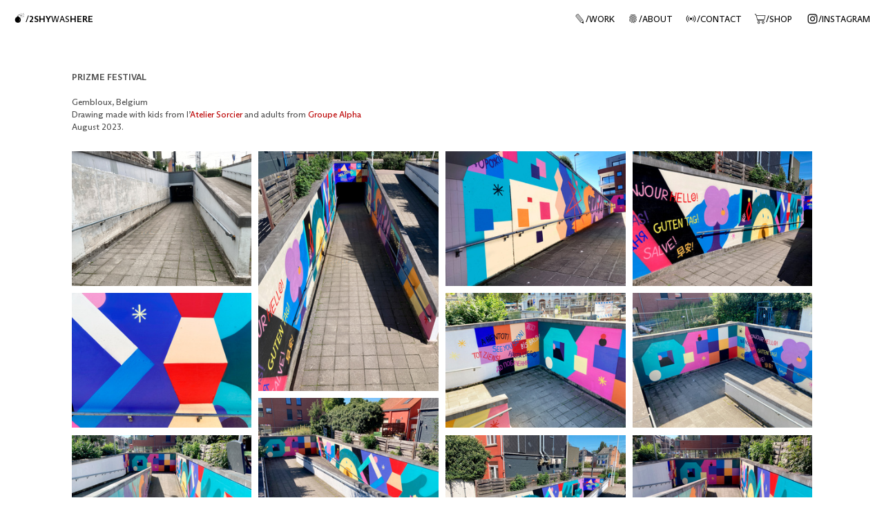

--- FILE ---
content_type: text/html; charset=UTF-8
request_url: https://2shywashere.com/PRIZME
body_size: 35643
content:
<!DOCTYPE html>
<!-- 

        Running on cargo.site

-->
<html lang="en" data-predefined-style="true" data-css-presets="true" data-css-preset data-typography-preset>
	<head>
<script>
				var __cargo_context__ = 'live';
				var __cargo_js_ver__ = 'c=3744406473';
				var __cargo_maint__ = false;
				
				
			</script>
					<meta http-equiv="X-UA-Compatible" content="IE=edge,chrome=1">
		<meta http-equiv="Content-Type" content="text/html; charset=utf-8">
		<meta name="viewport" content="initial-scale=1.0, maximum-scale=1.0, user-scalable=no">
		
			<meta name="robots" content="index,follow">
		<title>PRIZME — 2shywashere</title>
		<meta name="description" content="PRIZME FESTIVAL Gembloux, Belgium Drawing made with kids from l’Atelier Sorcier and adults from Groupe Alpha  August 2023. NEXT WORK...">
				<meta name="twitter:card" content="summary_large_image">
		<meta name="twitter:title" content="PRIZME — 2shywashere">
		<meta name="twitter:description" content="PRIZME FESTIVAL Gembloux, Belgium Drawing made with kids from l’Atelier Sorcier and adults from Groupe Alpha  August 2023. NEXT WORK...">
		<meta name="twitter:image" content="https://freight.cargo.site/w/1200/i/941edb95c2f0399fe30b45d1b1fa2e685e1e0542dc752491f9e640c79ad7cc2c/IMG_0221.jpg">
		<meta property="og:locale" content="en_US">
		<meta property="og:title" content="PRIZME — 2shywashere">
		<meta property="og:description" content="PRIZME FESTIVAL Gembloux, Belgium Drawing made with kids from l’Atelier Sorcier and adults from Groupe Alpha  August 2023. NEXT WORK...">
		<meta property="og:url" content="https://2shywashere.com/PRIZME">
		<meta property="og:image" content="https://freight.cargo.site/w/1200/i/941edb95c2f0399fe30b45d1b1fa2e685e1e0542dc752491f9e640c79ad7cc2c/IMG_0221.jpg">
		<meta property="og:type" content="website">

		<link rel="preconnect" href="https://static.cargo.site" crossorigin>
		<link rel="preconnect" href="https://freight.cargo.site" crossorigin>
				<link rel="preconnect" href="https://type.cargo.site" crossorigin>

		<!--<link rel="preload" href="https://static.cargo.site/assets/social/IconFont-Regular-0.9.3.woff2" as="font" type="font/woff" crossorigin>-->

		

		<link href="https://freight.cargo.site/t/original/i/283353b2894ea5ac5b454daf27bee951d02c0c37323dd6eb36c175a177eb91a1/309274616_573989297844194_8475574303639753845_n.ico" rel="shortcut icon">
		<link href="https://2shywashere.com/rss" rel="alternate" type="application/rss+xml" title="2shywashere feed">

		<link href="https://2shywashere.com/stylesheet?c=3744406473&1700776330" id="member_stylesheet" rel="stylesheet" type="text/css" />
<style id="">@font-face{font-family:Icons;src:url(https://static.cargo.site/assets/social/IconFont-Regular-0.9.3.woff2);unicode-range:U+E000-E15C,U+F0000,U+FE0E}@font-face{font-family:Icons;src:url(https://static.cargo.site/assets/social/IconFont-Regular-0.9.3.woff2);font-weight:240;unicode-range:U+E000-E15C,U+F0000,U+FE0E}@font-face{font-family:Icons;src:url(https://static.cargo.site/assets/social/IconFont-Regular-0.9.3.woff2);unicode-range:U+E000-E15C,U+F0000,U+FE0E;font-weight:400}@font-face{font-family:Icons;src:url(https://static.cargo.site/assets/social/IconFont-Regular-0.9.3.woff2);unicode-range:U+E000-E15C,U+F0000,U+FE0E;font-weight:600}@font-face{font-family:Icons;src:url(https://static.cargo.site/assets/social/IconFont-Regular-0.9.3.woff2);unicode-range:U+E000-E15C,U+F0000,U+FE0E;font-weight:800}@font-face{font-family:Icons;src:url(https://static.cargo.site/assets/social/IconFont-Regular-0.9.3.woff2);unicode-range:U+E000-E15C,U+F0000,U+FE0E;font-style:italic}@font-face{font-family:Icons;src:url(https://static.cargo.site/assets/social/IconFont-Regular-0.9.3.woff2);unicode-range:U+E000-E15C,U+F0000,U+FE0E;font-weight:200;font-style:italic}@font-face{font-family:Icons;src:url(https://static.cargo.site/assets/social/IconFont-Regular-0.9.3.woff2);unicode-range:U+E000-E15C,U+F0000,U+FE0E;font-weight:400;font-style:italic}@font-face{font-family:Icons;src:url(https://static.cargo.site/assets/social/IconFont-Regular-0.9.3.woff2);unicode-range:U+E000-E15C,U+F0000,U+FE0E;font-weight:600;font-style:italic}@font-face{font-family:Icons;src:url(https://static.cargo.site/assets/social/IconFont-Regular-0.9.3.woff2);unicode-range:U+E000-E15C,U+F0000,U+FE0E;font-weight:800;font-style:italic}body.iconfont-loading,body.iconfont-loading *{color:transparent!important}body{-moz-osx-font-smoothing:grayscale;-webkit-font-smoothing:antialiased;-webkit-text-size-adjust:none}body.no-scroll{overflow:hidden}/*!
 * Content
 */.page{word-wrap:break-word}:focus{outline:0}.pointer-events-none{pointer-events:none}.pointer-events-auto{pointer-events:auto}.pointer-events-none .page_content .audio-player,.pointer-events-none .page_content .shop_product,.pointer-events-none .page_content a,.pointer-events-none .page_content audio,.pointer-events-none .page_content button,.pointer-events-none .page_content details,.pointer-events-none .page_content iframe,.pointer-events-none .page_content img,.pointer-events-none .page_content input,.pointer-events-none .page_content video{pointer-events:auto}.pointer-events-none .page_content *>a,.pointer-events-none .page_content>a{position:relative}s *{text-transform:inherit}#toolset{position:fixed;bottom:10px;right:10px;z-index:8}.mobile #toolset,.template_site_inframe #toolset{display:none}#toolset a{display:block;height:24px;width:24px;margin:0;padding:0;text-decoration:none;background:rgba(0,0,0,.2)}#toolset a:hover{background:rgba(0,0,0,.8)}[data-adminview] #toolset a,[data-adminview] #toolset_admin a{background:rgba(0,0,0,.04);pointer-events:none;cursor:default}#toolset_admin a:active{background:rgba(0,0,0,.7)}#toolset_admin a svg>*{transform:scale(1.1) translate(0,-.5px);transform-origin:50% 50%}#toolset_admin a svg{pointer-events:none;width:100%!important;height:auto!important}#following-container{overflow:auto;-webkit-overflow-scrolling:touch}#following-container iframe{height:100%;width:100%;position:absolute;top:0;left:0;right:0;bottom:0}:root{--following-width:-400px;--following-animation-duration:450ms}@keyframes following-open{0%{transform:translateX(0)}100%{transform:translateX(var(--following-width))}}@keyframes following-open-inverse{0%{transform:translateX(0)}100%{transform:translateX(calc(-1 * var(--following-width)))}}@keyframes following-close{0%{transform:translateX(var(--following-width))}100%{transform:translateX(0)}}@keyframes following-close-inverse{0%{transform:translateX(calc(-1 * var(--following-width)))}100%{transform:translateX(0)}}body.animate-left{animation:following-open var(--following-animation-duration);animation-fill-mode:both;animation-timing-function:cubic-bezier(.24,1,.29,1)}#following-container.animate-left{animation:following-close-inverse var(--following-animation-duration);animation-fill-mode:both;animation-timing-function:cubic-bezier(.24,1,.29,1)}#following-container.animate-left #following-frame{animation:following-close var(--following-animation-duration);animation-fill-mode:both;animation-timing-function:cubic-bezier(.24,1,.29,1)}body.animate-right{animation:following-close var(--following-animation-duration);animation-fill-mode:both;animation-timing-function:cubic-bezier(.24,1,.29,1)}#following-container.animate-right{animation:following-open-inverse var(--following-animation-duration);animation-fill-mode:both;animation-timing-function:cubic-bezier(.24,1,.29,1)}#following-container.animate-right #following-frame{animation:following-open var(--following-animation-duration);animation-fill-mode:both;animation-timing-function:cubic-bezier(.24,1,.29,1)}.slick-slider{position:relative;display:block;-moz-box-sizing:border-box;box-sizing:border-box;-webkit-user-select:none;-moz-user-select:none;-ms-user-select:none;user-select:none;-webkit-touch-callout:none;-khtml-user-select:none;-ms-touch-action:pan-y;touch-action:pan-y;-webkit-tap-highlight-color:transparent}.slick-list{position:relative;display:block;overflow:hidden;margin:0;padding:0}.slick-list:focus{outline:0}.slick-list.dragging{cursor:pointer;cursor:hand}.slick-slider .slick-list,.slick-slider .slick-track{transform:translate3d(0,0,0);will-change:transform}.slick-track{position:relative;top:0;left:0;display:block}.slick-track:after,.slick-track:before{display:table;content:'';width:1px;height:1px;margin-top:-1px;margin-left:-1px}.slick-track:after{clear:both}.slick-loading .slick-track{visibility:hidden}.slick-slide{display:none;float:left;height:100%;min-height:1px}[dir=rtl] .slick-slide{float:right}.content .slick-slide img{display:inline-block}.content .slick-slide img:not(.image-zoom){cursor:pointer}.content .scrub .slick-list,.content .scrub .slick-slide img:not(.image-zoom){cursor:ew-resize}body.slideshow-scrub-dragging *{cursor:ew-resize!important}.content .slick-slide img:not([src]),.content .slick-slide img[src='']{width:100%;height:auto}.slick-slide.slick-loading img{display:none}.slick-slide.dragging img{pointer-events:none}.slick-initialized .slick-slide{display:block}.slick-loading .slick-slide{visibility:hidden}.slick-vertical .slick-slide{display:block;height:auto;border:1px solid transparent}.slick-arrow.slick-hidden{display:none}.slick-arrow{position:absolute;z-index:9;width:0;top:0;height:100%;cursor:pointer;will-change:opacity;-webkit-transition:opacity 333ms cubic-bezier(.4,0,.22,1);transition:opacity 333ms cubic-bezier(.4,0,.22,1)}.slick-arrow.hidden{opacity:0}.slick-arrow svg{position:absolute;width:36px;height:36px;top:0;left:0;right:0;bottom:0;margin:auto;transform:translate(.25px,.25px)}.slick-arrow svg.right-arrow{transform:translate(.25px,.25px) scaleX(-1)}.slick-arrow svg:active{opacity:.75}.slick-arrow svg .arrow-shape{fill:none!important;stroke:#fff;stroke-linecap:square}.slick-arrow svg .arrow-outline{fill:none!important;stroke-width:2.5px;stroke:rgba(0,0,0,.6);stroke-linecap:square}.slick-arrow.slick-next{right:0;text-align:right}.slick-next svg,.wallpaper-navigation .slick-next svg{margin-right:10px}.mobile .slick-next svg{margin-right:10px}.slick-arrow.slick-prev{text-align:left}.slick-prev svg,.wallpaper-navigation .slick-prev svg{margin-left:10px}.mobile .slick-prev svg{margin-left:10px}.loading_animation{display:none;vertical-align:middle;z-index:15;line-height:0;pointer-events:none;border-radius:100%}.loading_animation.hidden{display:none}.loading_animation.pulsing{opacity:0;display:inline-block;animation-delay:.1s;-webkit-animation-delay:.1s;-moz-animation-delay:.1s;animation-duration:12s;animation-iteration-count:infinite;animation:fade-pulse-in .5s ease-in-out;-moz-animation:fade-pulse-in .5s ease-in-out;-webkit-animation:fade-pulse-in .5s ease-in-out;-webkit-animation-fill-mode:forwards;-moz-animation-fill-mode:forwards;animation-fill-mode:forwards}.loading_animation.pulsing.no-delay{animation-delay:0s;-webkit-animation-delay:0s;-moz-animation-delay:0s}.loading_animation div{border-radius:100%}.loading_animation div svg{max-width:100%;height:auto}.loading_animation div,.loading_animation div svg{width:20px;height:20px}.loading_animation.full-width svg{width:100%;height:auto}.loading_animation.full-width.big svg{width:100px;height:100px}.loading_animation div svg>*{fill:#ccc}.loading_animation div{-webkit-animation:spin-loading 12s ease-out;-webkit-animation-iteration-count:infinite;-moz-animation:spin-loading 12s ease-out;-moz-animation-iteration-count:infinite;animation:spin-loading 12s ease-out;animation-iteration-count:infinite}.loading_animation.hidden{display:none}[data-backdrop] .loading_animation{position:absolute;top:15px;left:15px;z-index:99}.loading_animation.position-absolute.middle{top:calc(50% - 10px);left:calc(50% - 10px)}.loading_animation.position-absolute.topleft{top:0;left:0}.loading_animation.position-absolute.middleright{top:calc(50% - 10px);right:1rem}.loading_animation.position-absolute.middleleft{top:calc(50% - 10px);left:1rem}.loading_animation.gray div svg>*{fill:#999}.loading_animation.gray-dark div svg>*{fill:#666}.loading_animation.gray-darker div svg>*{fill:#555}.loading_animation.gray-light div svg>*{fill:#ccc}.loading_animation.white div svg>*{fill:rgba(255,255,255,.85)}.loading_animation.blue div svg>*{fill:#698fff}.loading_animation.inline{display:inline-block;margin-bottom:.5ex}.loading_animation.inline.left{margin-right:.5ex}@-webkit-keyframes fade-pulse-in{0%{opacity:0}50%{opacity:.5}100%{opacity:1}}@-moz-keyframes fade-pulse-in{0%{opacity:0}50%{opacity:.5}100%{opacity:1}}@keyframes fade-pulse-in{0%{opacity:0}50%{opacity:.5}100%{opacity:1}}@-webkit-keyframes pulsate{0%{opacity:1}50%{opacity:0}100%{opacity:1}}@-moz-keyframes pulsate{0%{opacity:1}50%{opacity:0}100%{opacity:1}}@keyframes pulsate{0%{opacity:1}50%{opacity:0}100%{opacity:1}}@-webkit-keyframes spin-loading{0%{transform:rotate(0)}9%{transform:rotate(1050deg)}18%{transform:rotate(-1090deg)}20%{transform:rotate(-1080deg)}23%{transform:rotate(-1080deg)}28%{transform:rotate(-1095deg)}29%{transform:rotate(-1065deg)}34%{transform:rotate(-1080deg)}35%{transform:rotate(-1050deg)}40%{transform:rotate(-1065deg)}41%{transform:rotate(-1035deg)}44%{transform:rotate(-1035deg)}47%{transform:rotate(-2160deg)}50%{transform:rotate(-2160deg)}56%{transform:rotate(45deg)}60%{transform:rotate(45deg)}80%{transform:rotate(6120deg)}100%{transform:rotate(0)}}@keyframes spin-loading{0%{transform:rotate(0)}9%{transform:rotate(1050deg)}18%{transform:rotate(-1090deg)}20%{transform:rotate(-1080deg)}23%{transform:rotate(-1080deg)}28%{transform:rotate(-1095deg)}29%{transform:rotate(-1065deg)}34%{transform:rotate(-1080deg)}35%{transform:rotate(-1050deg)}40%{transform:rotate(-1065deg)}41%{transform:rotate(-1035deg)}44%{transform:rotate(-1035deg)}47%{transform:rotate(-2160deg)}50%{transform:rotate(-2160deg)}56%{transform:rotate(45deg)}60%{transform:rotate(45deg)}80%{transform:rotate(6120deg)}100%{transform:rotate(0)}}[grid-row]{align-items:flex-start;box-sizing:border-box;display:-webkit-box;display:-webkit-flex;display:-ms-flexbox;display:flex;-webkit-flex-wrap:wrap;-ms-flex-wrap:wrap;flex-wrap:wrap}[grid-col]{box-sizing:border-box}[grid-row] [grid-col].empty:after{content:"\0000A0";cursor:text}body.mobile[data-adminview=content-editproject] [grid-row] [grid-col].empty:after{display:none}[grid-col=auto]{-webkit-box-flex:1;-webkit-flex:1;-ms-flex:1;flex:1}[grid-col=x12]{width:100%}[grid-col=x11]{width:50%}[grid-col=x10]{width:33.33%}[grid-col=x9]{width:25%}[grid-col=x8]{width:20%}[grid-col=x7]{width:16.666666667%}[grid-col=x6]{width:14.285714286%}[grid-col=x5]{width:12.5%}[grid-col=x4]{width:11.111111111%}[grid-col=x3]{width:10%}[grid-col=x2]{width:9.090909091%}[grid-col=x1]{width:8.333333333%}[grid-col="1"]{width:8.33333%}[grid-col="2"]{width:16.66667%}[grid-col="3"]{width:25%}[grid-col="4"]{width:33.33333%}[grid-col="5"]{width:41.66667%}[grid-col="6"]{width:50%}[grid-col="7"]{width:58.33333%}[grid-col="8"]{width:66.66667%}[grid-col="9"]{width:75%}[grid-col="10"]{width:83.33333%}[grid-col="11"]{width:91.66667%}[grid-col="12"]{width:100%}body.mobile [grid-responsive] [grid-col]{width:100%;-webkit-box-flex:none;-webkit-flex:none;-ms-flex:none;flex:none}[data-ce-host=true][contenteditable=true] [grid-pad]{pointer-events:none}[data-ce-host=true][contenteditable=true] [grid-pad]>*{pointer-events:auto}[grid-pad="0"]{padding:0}[grid-pad="0.25"]{padding:.125rem}[grid-pad="0.5"]{padding:.25rem}[grid-pad="0.75"]{padding:.375rem}[grid-pad="1"]{padding:.5rem}[grid-pad="1.25"]{padding:.625rem}[grid-pad="1.5"]{padding:.75rem}[grid-pad="1.75"]{padding:.875rem}[grid-pad="2"]{padding:1rem}[grid-pad="2.5"]{padding:1.25rem}[grid-pad="3"]{padding:1.5rem}[grid-pad="3.5"]{padding:1.75rem}[grid-pad="4"]{padding:2rem}[grid-pad="5"]{padding:2.5rem}[grid-pad="6"]{padding:3rem}[grid-pad="7"]{padding:3.5rem}[grid-pad="8"]{padding:4rem}[grid-pad="9"]{padding:4.5rem}[grid-pad="10"]{padding:5rem}[grid-gutter="0"]{margin:0}[grid-gutter="0.5"]{margin:-.25rem}[grid-gutter="1"]{margin:-.5rem}[grid-gutter="1.5"]{margin:-.75rem}[grid-gutter="2"]{margin:-1rem}[grid-gutter="2.5"]{margin:-1.25rem}[grid-gutter="3"]{margin:-1.5rem}[grid-gutter="3.5"]{margin:-1.75rem}[grid-gutter="4"]{margin:-2rem}[grid-gutter="5"]{margin:-2.5rem}[grid-gutter="6"]{margin:-3rem}[grid-gutter="7"]{margin:-3.5rem}[grid-gutter="8"]{margin:-4rem}[grid-gutter="10"]{margin:-5rem}[grid-gutter="12"]{margin:-6rem}[grid-gutter="14"]{margin:-7rem}[grid-gutter="16"]{margin:-8rem}[grid-gutter="18"]{margin:-9rem}[grid-gutter="20"]{margin:-10rem}small{max-width:100%;text-decoration:inherit}img:not([src]),img[src='']{outline:1px solid rgba(177,177,177,.4);outline-offset:-1px;content:url([data-uri])}img.image-zoom{cursor:-webkit-zoom-in;cursor:-moz-zoom-in;cursor:zoom-in}#imprimatur{color:#333;font-size:10px;font-family:-apple-system,BlinkMacSystemFont,"Segoe UI",Roboto,Oxygen,Ubuntu,Cantarell,"Open Sans","Helvetica Neue",sans-serif,"Sans Serif",Icons;/*!System*/position:fixed;opacity:.3;right:-28px;bottom:160px;transform:rotate(270deg);-ms-transform:rotate(270deg);-webkit-transform:rotate(270deg);z-index:8;text-transform:uppercase;color:#999;opacity:.5;padding-bottom:2px;text-decoration:none}.mobile #imprimatur{display:none}bodycopy cargo-link a{font-family:-apple-system,BlinkMacSystemFont,"Segoe UI",Roboto,Oxygen,Ubuntu,Cantarell,"Open Sans","Helvetica Neue",sans-serif,"Sans Serif",Icons;/*!System*/font-size:12px;font-style:normal;font-weight:400;transform:rotate(270deg);text-decoration:none;position:fixed!important;right:-27px;bottom:100px;text-decoration:none;letter-spacing:normal;background:0 0;border:0;border-bottom:0;outline:0}/*! PhotoSwipe Default UI CSS by Dmitry Semenov | photoswipe.com | MIT license */.pswp--has_mouse .pswp__button--arrow--left,.pswp--has_mouse .pswp__button--arrow--right,.pswp__ui{visibility:visible}.pswp--minimal--dark .pswp__top-bar,.pswp__button{background:0 0}.pswp,.pswp__bg,.pswp__container,.pswp__img--placeholder,.pswp__zoom-wrap,.quick-view-navigation{-webkit-backface-visibility:hidden}.pswp__button{cursor:pointer;opacity:1;-webkit-appearance:none;transition:opacity .2s;-webkit-box-shadow:none;box-shadow:none}.pswp__button-close>svg{top:10px;right:10px;margin-left:auto}.pswp--touch .quick-view-navigation{display:none}.pswp__ui{-webkit-font-smoothing:auto;opacity:1;z-index:1550}.quick-view-navigation{will-change:opacity;-webkit-transition:opacity 333ms cubic-bezier(.4,0,.22,1);transition:opacity 333ms cubic-bezier(.4,0,.22,1)}.quick-view-navigation .pswp__group .pswp__button{pointer-events:auto}.pswp__button>svg{position:absolute;width:36px;height:36px}.quick-view-navigation .pswp__group:active svg{opacity:.75}.pswp__button svg .shape-shape{fill:#fff}.pswp__button svg .shape-outline{fill:#000}.pswp__button-prev>svg{top:0;bottom:0;left:10px;margin:auto}.pswp__button-next>svg{top:0;bottom:0;right:10px;margin:auto}.quick-view-navigation .pswp__group .pswp__button-prev{position:absolute;left:0;top:0;width:0;height:100%}.quick-view-navigation .pswp__group .pswp__button-next{position:absolute;right:0;top:0;width:0;height:100%}.quick-view-navigation .close-button,.quick-view-navigation .left-arrow,.quick-view-navigation .right-arrow{transform:translate(.25px,.25px)}.quick-view-navigation .right-arrow{transform:translate(.25px,.25px) scaleX(-1)}.pswp__button svg .shape-outline{fill:transparent!important;stroke:#000;stroke-width:2.5px;stroke-linecap:square}.pswp__button svg .shape-shape{fill:transparent!important;stroke:#fff;stroke-width:1.5px;stroke-linecap:square}.pswp__bg,.pswp__scroll-wrap,.pswp__zoom-wrap{width:100%;position:absolute}.quick-view-navigation .pswp__group .pswp__button-close{margin:0}.pswp__container,.pswp__item,.pswp__zoom-wrap{right:0;bottom:0;top:0;position:absolute;left:0}.pswp__ui--hidden .pswp__button{opacity:.001}.pswp__ui--hidden .pswp__button,.pswp__ui--hidden .pswp__button *{pointer-events:none}.pswp .pswp__ui.pswp__ui--displaynone{display:none}.pswp__element--disabled{display:none!important}/*! PhotoSwipe main CSS by Dmitry Semenov | photoswipe.com | MIT license */.pswp{position:fixed;display:none;height:100%;width:100%;top:0;left:0;right:0;bottom:0;margin:auto;-ms-touch-action:none;touch-action:none;z-index:9999999;-webkit-text-size-adjust:100%;line-height:initial;letter-spacing:initial;outline:0}.pswp img{max-width:none}.pswp--zoom-disabled .pswp__img{cursor:default!important}.pswp--animate_opacity{opacity:.001;will-change:opacity;-webkit-transition:opacity 333ms cubic-bezier(.4,0,.22,1);transition:opacity 333ms cubic-bezier(.4,0,.22,1)}.pswp--open{display:block}.pswp--zoom-allowed .pswp__img{cursor:-webkit-zoom-in;cursor:-moz-zoom-in;cursor:zoom-in}.pswp--zoomed-in .pswp__img{cursor:-webkit-grab;cursor:-moz-grab;cursor:grab}.pswp--dragging .pswp__img{cursor:-webkit-grabbing;cursor:-moz-grabbing;cursor:grabbing}.pswp__bg{left:0;top:0;height:100%;opacity:0;transform:translateZ(0);will-change:opacity}.pswp__scroll-wrap{left:0;top:0;height:100%}.pswp__container,.pswp__zoom-wrap{-ms-touch-action:none;touch-action:none}.pswp__container,.pswp__img{-webkit-user-select:none;-moz-user-select:none;-ms-user-select:none;user-select:none;-webkit-tap-highlight-color:transparent;-webkit-touch-callout:none}.pswp__zoom-wrap{-webkit-transform-origin:left top;-ms-transform-origin:left top;transform-origin:left top;-webkit-transition:-webkit-transform 222ms cubic-bezier(.4,0,.22,1);transition:transform 222ms cubic-bezier(.4,0,.22,1)}.pswp__bg{-webkit-transition:opacity 222ms cubic-bezier(.4,0,.22,1);transition:opacity 222ms cubic-bezier(.4,0,.22,1)}.pswp--animated-in .pswp__bg,.pswp--animated-in .pswp__zoom-wrap{-webkit-transition:none;transition:none}.pswp--hide-overflow .pswp__scroll-wrap,.pswp--hide-overflow.pswp{overflow:hidden}.pswp__img{position:absolute;width:auto;height:auto;top:0;left:0}.pswp__img--placeholder--blank{background:#222}.pswp--ie .pswp__img{width:100%!important;height:auto!important;left:0;top:0}.pswp__ui--idle{opacity:0}.pswp__error-msg{position:absolute;left:0;top:50%;width:100%;text-align:center;font-size:14px;line-height:16px;margin-top:-8px;color:#ccc}.pswp__error-msg a{color:#ccc;text-decoration:underline}.pswp__error-msg{font-family:-apple-system,BlinkMacSystemFont,"Segoe UI",Roboto,Oxygen,Ubuntu,Cantarell,"Open Sans","Helvetica Neue",sans-serif}.quick-view.mouse-down .iframe-item{pointer-events:none!important}.quick-view-caption-positioner{pointer-events:none;width:100%;height:100%}.quick-view-caption-wrapper{margin:auto;position:absolute;bottom:0;left:0;right:0}.quick-view-horizontal-align-left .quick-view-caption-wrapper{margin-left:0}.quick-view-horizontal-align-right .quick-view-caption-wrapper{margin-right:0}[data-quick-view-caption]{transition:.1s opacity ease-in-out;position:absolute;bottom:0;left:0;right:0}.quick-view-horizontal-align-left [data-quick-view-caption]{text-align:left}.quick-view-horizontal-align-right [data-quick-view-caption]{text-align:right}.quick-view-caption{transition:.1s opacity ease-in-out}.quick-view-caption>*{display:inline-block}.quick-view-caption *{pointer-events:auto}.quick-view-caption.hidden{opacity:0}.shop_product .dropdown_wrapper{flex:0 0 100%;position:relative}.shop_product select{appearance:none;-moz-appearance:none;-webkit-appearance:none;outline:0;-webkit-font-smoothing:antialiased;-moz-osx-font-smoothing:grayscale;cursor:pointer;border-radius:0;white-space:nowrap;overflow:hidden!important;text-overflow:ellipsis}.shop_product select.dropdown::-ms-expand{display:none}.shop_product a{cursor:pointer;border-bottom:none;text-decoration:none}.shop_product a.out-of-stock{pointer-events:none}body.audio-player-dragging *{cursor:ew-resize!important}.audio-player{display:inline-flex;flex:1 0 calc(100% - 2px);width:calc(100% - 2px)}.audio-player .button{height:100%;flex:0 0 3.3rem;display:flex}.audio-player .separator{left:3.3rem;height:100%}.audio-player .buffer{width:0%;height:100%;transition:left .3s linear,width .3s linear}.audio-player.seeking .buffer{transition:left 0s,width 0s}.audio-player.seeking{user-select:none;-webkit-user-select:none;cursor:ew-resize}.audio-player.seeking *{user-select:none;-webkit-user-select:none;cursor:ew-resize}.audio-player .bar{overflow:hidden;display:flex;justify-content:space-between;align-content:center;flex-grow:1}.audio-player .progress{width:0%;height:100%;transition:width .3s linear}.audio-player.seeking .progress{transition:width 0s}.audio-player .pause,.audio-player .play{cursor:pointer;height:100%}.audio-player .note-icon{margin:auto 0;order:2;flex:0 1 auto}.audio-player .title{white-space:nowrap;overflow:hidden;text-overflow:ellipsis;pointer-events:none;user-select:none;padding:.5rem 0 .5rem 1rem;margin:auto auto auto 0;flex:0 3 auto;min-width:0;width:100%}.audio-player .total-time{flex:0 1 auto;margin:auto 0}.audio-player .current-time,.audio-player .play-text{flex:0 1 auto;margin:auto 0}.audio-player .stream-anim{user-select:none;margin:auto auto auto 0}.audio-player .stream-anim span{display:inline-block}.audio-player .buffer,.audio-player .current-time,.audio-player .note-svg,.audio-player .play-text,.audio-player .separator,.audio-player .total-time{user-select:none;pointer-events:none}.audio-player .buffer,.audio-player .play-text,.audio-player .progress{position:absolute}.audio-player,.audio-player .bar,.audio-player .button,.audio-player .current-time,.audio-player .note-icon,.audio-player .pause,.audio-player .play,.audio-player .total-time{position:relative}body.mobile .audio-player,body.mobile .audio-player *{-webkit-touch-callout:none}#standalone-admin-frame{border:0;width:400px;position:absolute;right:0;top:0;height:100vh;z-index:99}body[standalone-admin=true] #standalone-admin-frame{transform:translate(0,0)}body[standalone-admin=true] .main_container{width:calc(100% - 400px)}body[standalone-admin=false] #standalone-admin-frame{transform:translate(100%,0)}body[standalone-admin=false] .main_container{width:100%}.toggle_standaloneAdmin{position:fixed;top:0;right:400px;height:40px;width:40px;z-index:999;cursor:pointer;background-color:rgba(0,0,0,.4)}.toggle_standaloneAdmin:active{opacity:.7}body[standalone-admin=false] .toggle_standaloneAdmin{right:0}.toggle_standaloneAdmin *{color:#fff;fill:#fff}.toggle_standaloneAdmin svg{padding:6px;width:100%;height:100%;opacity:.85}body[standalone-admin=false] .toggle_standaloneAdmin #close,body[standalone-admin=true] .toggle_standaloneAdmin #backdropsettings{display:none}.toggle_standaloneAdmin>div{width:100%;height:100%}#admin_toggle_button{position:fixed;top:50%;transform:translate(0,-50%);right:400px;height:36px;width:12px;z-index:999;cursor:pointer;background-color:rgba(0,0,0,.09);padding-left:2px;margin-right:5px}#admin_toggle_button .bar{content:'';background:rgba(0,0,0,.09);position:fixed;width:5px;bottom:0;top:0;z-index:10}#admin_toggle_button:active{background:rgba(0,0,0,.065)}#admin_toggle_button *{color:#fff;fill:#fff}#admin_toggle_button svg{padding:0;width:16px;height:36px;margin-left:1px;opacity:1}#admin_toggle_button svg *{fill:#fff;opacity:1}#admin_toggle_button[data-state=closed] .toggle_admin_close{display:none}#admin_toggle_button[data-state=closed],#admin_toggle_button[data-state=closed] .toggle_admin_open{width:20px;cursor:pointer;margin:0}#admin_toggle_button[data-state=closed] svg{margin-left:2px}#admin_toggle_button[data-state=open] .toggle_admin_open{display:none}select,select *{text-rendering:auto!important}b b{font-weight:inherit}*{-webkit-box-sizing:border-box;-moz-box-sizing:border-box;box-sizing:border-box}customhtml>*{position:relative;z-index:10}body,html{min-height:100vh;margin:0;padding:0}html{touch-action:manipulation;position:relative;background-color:#fff}.main_container{min-height:100vh;width:100%;overflow:hidden}.container{display:-webkit-box;display:-webkit-flex;display:-moz-box;display:-ms-flexbox;display:flex;-webkit-flex-wrap:wrap;-moz-flex-wrap:wrap;-ms-flex-wrap:wrap;flex-wrap:wrap;max-width:100%;width:100%;overflow:visible}.container{align-items:flex-start;-webkit-align-items:flex-start}.page{z-index:2}.page ul li>text-limit{display:block}.content,.content_container,.pinned{-webkit-flex:1 0 auto;-moz-flex:1 0 auto;-ms-flex:1 0 auto;flex:1 0 auto;max-width:100%}.content_container{width:100%}.content_container.full_height{min-height:100vh}.page_background{position:absolute;top:0;left:0;width:100%;height:100%}.page_container{position:relative;overflow:visible;width:100%}.backdrop{position:absolute;top:0;z-index:1;width:100%;height:100%;max-height:100vh}.backdrop>div{position:absolute;top:0;left:0;width:100%;height:100%;-webkit-backface-visibility:hidden;backface-visibility:hidden;transform:translate3d(0,0,0);contain:strict}[data-backdrop].backdrop>div[data-overflowing]{max-height:100vh;position:absolute;top:0;left:0}body.mobile [split-responsive]{display:flex;flex-direction:column}body.mobile [split-responsive] .container{width:100%;order:2}body.mobile [split-responsive] .backdrop{position:relative;height:50vh;width:100%;order:1}body.mobile [split-responsive] [data-auxiliary].backdrop{position:absolute;height:50vh;width:100%;order:1}.page{position:relative;z-index:2}img[data-align=left]{float:left}img[data-align=right]{float:right}[data-rotation]{transform-origin:center center}.content .page_content:not([contenteditable=true]) [data-draggable]{pointer-events:auto!important;backface-visibility:hidden}.preserve-3d{-moz-transform-style:preserve-3d;transform-style:preserve-3d}.content .page_content:not([contenteditable=true]) [data-draggable] iframe{pointer-events:none!important}.dragging-active iframe{pointer-events:none!important}.content .page_content:not([contenteditable=true]) [data-draggable]:active{opacity:1}.content .scroll-transition-fade{transition:transform 1s ease-in-out,opacity .8s ease-in-out}.content .scroll-transition-fade.below-viewport{opacity:0;transform:translateY(40px)}.mobile.full_width .page_container:not([split-layout]) .container_width{width:100%}[data-view=pinned_bottom] .bottom_pin_invisibility{visibility:hidden}.pinned{position:relative;width:100%}.pinned .page_container.accommodate:not(.fixed):not(.overlay){z-index:2}.pinned .page_container.overlay{position:absolute;z-index:4}.pinned .page_container.overlay.fixed{position:fixed}.pinned .page_container.overlay.fixed .page{max-height:100vh;-webkit-overflow-scrolling:touch}.pinned .page_container.overlay.fixed .page.allow-scroll{overflow-y:auto;overflow-x:hidden}.pinned .page_container.overlay.fixed .page.allow-scroll{align-items:flex-start;-webkit-align-items:flex-start}.pinned .page_container .page.allow-scroll::-webkit-scrollbar{width:0;background:0 0;display:none}.pinned.pinned_top .page_container.overlay{left:0;top:0}.pinned.pinned_bottom .page_container.overlay{left:0;bottom:0}div[data-container=set]:empty{margin-top:1px}.thumbnails{position:relative;z-index:1}[thumbnails=grid]{align-items:baseline}[thumbnails=justify] .thumbnail{box-sizing:content-box}[thumbnails][data-padding-zero] .thumbnail{margin-bottom:-1px}[thumbnails=montessori] .thumbnail{pointer-events:auto;position:absolute}[thumbnails] .thumbnail>a{display:block;text-decoration:none}[thumbnails=montessori]{height:0}[thumbnails][data-resizing],[thumbnails][data-resizing] *{cursor:nwse-resize}[thumbnails] .thumbnail .resize-handle{cursor:nwse-resize;width:26px;height:26px;padding:5px;position:absolute;opacity:.75;right:-1px;bottom:-1px;z-index:100}[thumbnails][data-resizing] .resize-handle{display:none}[thumbnails] .thumbnail .resize-handle svg{position:absolute;top:0;left:0}[thumbnails] .thumbnail .resize-handle:hover{opacity:1}[data-can-move].thumbnail .resize-handle svg .resize_path_outline{fill:#fff}[data-can-move].thumbnail .resize-handle svg .resize_path{fill:#000}[thumbnails=montessori] .thumbnail_sizer{height:0;width:100%;position:relative;padding-bottom:100%;pointer-events:none}[thumbnails] .thumbnail img{display:block;min-height:3px;margin-bottom:0}[thumbnails] .thumbnail img:not([src]),img[src=""]{margin:0!important;width:100%;min-height:3px;height:100%!important;position:absolute}[aspect-ratio="1x1"].thumb_image{height:0;padding-bottom:100%;overflow:hidden}[aspect-ratio="4x3"].thumb_image{height:0;padding-bottom:75%;overflow:hidden}[aspect-ratio="16x9"].thumb_image{height:0;padding-bottom:56.25%;overflow:hidden}[thumbnails] .thumb_image{width:100%;position:relative}[thumbnails][thumbnail-vertical-align=top]{align-items:flex-start}[thumbnails][thumbnail-vertical-align=middle]{align-items:center}[thumbnails][thumbnail-vertical-align=bottom]{align-items:baseline}[thumbnails][thumbnail-horizontal-align=left]{justify-content:flex-start}[thumbnails][thumbnail-horizontal-align=middle]{justify-content:center}[thumbnails][thumbnail-horizontal-align=right]{justify-content:flex-end}.thumb_image.default_image>svg{position:absolute;top:0;left:0;bottom:0;right:0;width:100%;height:100%}.thumb_image.default_image{outline:1px solid #ccc;outline-offset:-1px;position:relative}.mobile.full_width [data-view=Thumbnail] .thumbnails_width{width:100%}.content [data-draggable] a:active,.content [data-draggable] img:active{opacity:initial}.content .draggable-dragging{opacity:initial}[data-draggable].draggable_visible{visibility:visible}[data-draggable].draggable_hidden{visibility:hidden}.gallery_card [data-draggable],.marquee [data-draggable]{visibility:inherit}[data-draggable]{visibility:visible;background-color:rgba(0,0,0,.003)}#site_menu_panel_container .image-gallery:not(.initialized){height:0;padding-bottom:100%;min-height:initial}.image-gallery:not(.initialized){min-height:100vh;visibility:hidden;width:100%}.image-gallery .gallery_card img{display:block;width:100%;height:auto}.image-gallery .gallery_card{transform-origin:center}.image-gallery .gallery_card.dragging{opacity:.1;transform:initial!important}.image-gallery:not([image-gallery=slideshow]) .gallery_card iframe:only-child,.image-gallery:not([image-gallery=slideshow]) .gallery_card video:only-child{width:100%;height:100%;top:0;left:0;position:absolute}.image-gallery[image-gallery=slideshow] .gallery_card video[muted][autoplay]:not([controls]),.image-gallery[image-gallery=slideshow] .gallery_card video[muted][data-autoplay]:not([controls]){pointer-events:none}.image-gallery [image-gallery-pad="0"] video:only-child{object-fit:cover;height:calc(100% + 1px)}div.image-gallery>a,div.image-gallery>iframe,div.image-gallery>img,div.image-gallery>video{display:none}[image-gallery-row]{align-items:flex-start;box-sizing:border-box;display:-webkit-box;display:-webkit-flex;display:-ms-flexbox;display:flex;-webkit-flex-wrap:wrap;-ms-flex-wrap:wrap;flex-wrap:wrap}.image-gallery .gallery_card_image{width:100%;position:relative}[data-predefined-style=true] .image-gallery a.gallery_card{display:block;border:none}[image-gallery-col]{box-sizing:border-box}[image-gallery-col=x12]{width:100%}[image-gallery-col=x11]{width:50%}[image-gallery-col=x10]{width:33.33%}[image-gallery-col=x9]{width:25%}[image-gallery-col=x8]{width:20%}[image-gallery-col=x7]{width:16.666666667%}[image-gallery-col=x6]{width:14.285714286%}[image-gallery-col=x5]{width:12.5%}[image-gallery-col=x4]{width:11.111111111%}[image-gallery-col=x3]{width:10%}[image-gallery-col=x2]{width:9.090909091%}[image-gallery-col=x1]{width:8.333333333%}.content .page_content [image-gallery-pad].image-gallery{pointer-events:none}.content .page_content [image-gallery-pad].image-gallery .gallery_card_image>*,.content .page_content [image-gallery-pad].image-gallery .gallery_image_caption{pointer-events:auto}.content .page_content [image-gallery-pad="0"]{padding:0}.content .page_content [image-gallery-pad="0.25"]{padding:.125rem}.content .page_content [image-gallery-pad="0.5"]{padding:.25rem}.content .page_content [image-gallery-pad="0.75"]{padding:.375rem}.content .page_content [image-gallery-pad="1"]{padding:.5rem}.content .page_content [image-gallery-pad="1.25"]{padding:.625rem}.content .page_content [image-gallery-pad="1.5"]{padding:.75rem}.content .page_content [image-gallery-pad="1.75"]{padding:.875rem}.content .page_content [image-gallery-pad="2"]{padding:1rem}.content .page_content [image-gallery-pad="2.5"]{padding:1.25rem}.content .page_content [image-gallery-pad="3"]{padding:1.5rem}.content .page_content [image-gallery-pad="3.5"]{padding:1.75rem}.content .page_content [image-gallery-pad="4"]{padding:2rem}.content .page_content [image-gallery-pad="5"]{padding:2.5rem}.content .page_content [image-gallery-pad="6"]{padding:3rem}.content .page_content [image-gallery-pad="7"]{padding:3.5rem}.content .page_content [image-gallery-pad="8"]{padding:4rem}.content .page_content [image-gallery-pad="9"]{padding:4.5rem}.content .page_content [image-gallery-pad="10"]{padding:5rem}.content .page_content [image-gallery-gutter="0"]{margin:0}.content .page_content [image-gallery-gutter="0.5"]{margin:-.25rem}.content .page_content [image-gallery-gutter="1"]{margin:-.5rem}.content .page_content [image-gallery-gutter="1.5"]{margin:-.75rem}.content .page_content [image-gallery-gutter="2"]{margin:-1rem}.content .page_content [image-gallery-gutter="2.5"]{margin:-1.25rem}.content .page_content [image-gallery-gutter="3"]{margin:-1.5rem}.content .page_content [image-gallery-gutter="3.5"]{margin:-1.75rem}.content .page_content [image-gallery-gutter="4"]{margin:-2rem}.content .page_content [image-gallery-gutter="5"]{margin:-2.5rem}.content .page_content [image-gallery-gutter="6"]{margin:-3rem}.content .page_content [image-gallery-gutter="7"]{margin:-3.5rem}.content .page_content [image-gallery-gutter="8"]{margin:-4rem}.content .page_content [image-gallery-gutter="10"]{margin:-5rem}.content .page_content [image-gallery-gutter="12"]{margin:-6rem}.content .page_content [image-gallery-gutter="14"]{margin:-7rem}.content .page_content [image-gallery-gutter="16"]{margin:-8rem}.content .page_content [image-gallery-gutter="18"]{margin:-9rem}.content .page_content [image-gallery-gutter="20"]{margin:-10rem}[image-gallery=slideshow]:not(.initialized)>*{min-height:1px;opacity:0;min-width:100%}[image-gallery=slideshow][data-constrained-by=height] [image-gallery-vertical-align].slick-track{align-items:flex-start}[image-gallery=slideshow] img.image-zoom:active{opacity:initial}[image-gallery=slideshow].slick-initialized .gallery_card{pointer-events:none}[image-gallery=slideshow].slick-initialized .gallery_card.slick-current{pointer-events:auto}[image-gallery=slideshow] .gallery_card:not(.has_caption){line-height:0}.content .page_content [image-gallery=slideshow].image-gallery>*{pointer-events:auto}.content [image-gallery=slideshow].image-gallery.slick-initialized .gallery_card{overflow:hidden;margin:0;display:flex;flex-flow:row wrap;flex-shrink:0}.content [image-gallery=slideshow].image-gallery.slick-initialized .gallery_card.slick-current{overflow:visible}[image-gallery=slideshow] .gallery_image_caption{opacity:1;transition:opacity .3s;-webkit-transition:opacity .3s;width:100%;margin-left:auto;margin-right:auto;clear:both}[image-gallery-horizontal-align=left] .gallery_image_caption{text-align:left}[image-gallery-horizontal-align=middle] .gallery_image_caption{text-align:center}[image-gallery-horizontal-align=right] .gallery_image_caption{text-align:right}[image-gallery=slideshow][data-slideshow-in-transition] .gallery_image_caption{opacity:0;transition:opacity .3s;-webkit-transition:opacity .3s}[image-gallery=slideshow] .gallery_card_image{width:initial;margin:0;display:inline-block}[image-gallery=slideshow] .gallery_card img{margin:0;display:block}[image-gallery=slideshow][data-exploded]{align-items:flex-start;box-sizing:border-box;display:-webkit-box;display:-webkit-flex;display:-ms-flexbox;display:flex;-webkit-flex-wrap:wrap;-ms-flex-wrap:wrap;flex-wrap:wrap;justify-content:flex-start;align-content:flex-start}[image-gallery=slideshow][data-exploded] .gallery_card{padding:1rem;width:16.666%}[image-gallery=slideshow][data-exploded] .gallery_card_image{height:0;display:block;width:100%}[image-gallery=grid]{align-items:baseline}[image-gallery=grid] .gallery_card.has_caption .gallery_card_image{display:block}[image-gallery=grid] [image-gallery-pad="0"].gallery_card{margin-bottom:-1px}[image-gallery=grid] .gallery_card img{margin:0}[image-gallery=columns] .gallery_card img{margin:0}[image-gallery=justify]{align-items:flex-start}[image-gallery=justify] .gallery_card img{margin:0}[image-gallery=montessori][image-gallery-row]{display:block}[image-gallery=montessori] a.gallery_card,[image-gallery=montessori] div.gallery_card{position:absolute;pointer-events:auto}[image-gallery=montessori][data-can-move] .gallery_card,[image-gallery=montessori][data-can-move] .gallery_card .gallery_card_image,[image-gallery=montessori][data-can-move] .gallery_card .gallery_card_image>*{cursor:move}[image-gallery=montessori]{position:relative;height:0}[image-gallery=freeform] .gallery_card{position:relative}[image-gallery=freeform] [image-gallery-pad="0"].gallery_card{margin-bottom:-1px}[image-gallery-vertical-align]{display:flex;flex-flow:row wrap}[image-gallery-vertical-align].slick-track{display:flex;flex-flow:row nowrap}.image-gallery .slick-list{margin-bottom:-.3px}[image-gallery-vertical-align=top]{align-content:flex-start;align-items:flex-start}[image-gallery-vertical-align=middle]{align-items:center;align-content:center}[image-gallery-vertical-align=bottom]{align-content:flex-end;align-items:flex-end}[image-gallery-horizontal-align=left]{justify-content:flex-start}[image-gallery-horizontal-align=middle]{justify-content:center}[image-gallery-horizontal-align=right]{justify-content:flex-end}.image-gallery[data-resizing],.image-gallery[data-resizing] *{cursor:nwse-resize!important}.image-gallery .gallery_card .resize-handle,.image-gallery .gallery_card .resize-handle *{cursor:nwse-resize!important}.image-gallery .gallery_card .resize-handle{width:26px;height:26px;padding:5px;position:absolute;opacity:.75;right:-1px;bottom:-1px;z-index:10}.image-gallery[data-resizing] .resize-handle{display:none}.image-gallery .gallery_card .resize-handle svg{cursor:nwse-resize!important;position:absolute;top:0;left:0}.image-gallery .gallery_card .resize-handle:hover{opacity:1}[data-can-move].gallery_card .resize-handle svg .resize_path_outline{fill:#fff}[data-can-move].gallery_card .resize-handle svg .resize_path{fill:#000}[image-gallery=montessori] .thumbnail_sizer{height:0;width:100%;position:relative;padding-bottom:100%;pointer-events:none}#site_menu_button{display:block;text-decoration:none;pointer-events:auto;z-index:9;vertical-align:top;cursor:pointer;box-sizing:content-box;font-family:Icons}#site_menu_button.custom_icon{padding:0;line-height:0}#site_menu_button.custom_icon img{width:100%;height:auto}#site_menu_wrapper.disabled #site_menu_button{display:none}#site_menu_wrapper.mobile_only #site_menu_button{display:none}body.mobile #site_menu_wrapper.mobile_only:not(.disabled) #site_menu_button:not(.active){display:block}#site_menu_panel_container[data-type=cargo_menu] #site_menu_panel{display:block;position:fixed;top:0;right:0;bottom:0;left:0;z-index:10;cursor:default}.site_menu{pointer-events:auto;position:absolute;z-index:11;top:0;bottom:0;line-height:0;max-width:400px;min-width:300px;font-size:20px;text-align:left;background:rgba(20,20,20,.95);padding:20px 30px 90px 30px;overflow-y:auto;overflow-x:hidden;display:-webkit-box;display:-webkit-flex;display:-ms-flexbox;display:flex;-webkit-box-orient:vertical;-webkit-box-direction:normal;-webkit-flex-direction:column;-ms-flex-direction:column;flex-direction:column;-webkit-box-pack:start;-webkit-justify-content:flex-start;-ms-flex-pack:start;justify-content:flex-start}body.mobile #site_menu_wrapper .site_menu{-webkit-overflow-scrolling:touch;min-width:auto;max-width:100%;width:100%;padding:20px}#site_menu_wrapper[data-sitemenu-position=bottom-left] #site_menu,#site_menu_wrapper[data-sitemenu-position=top-left] #site_menu{left:0}#site_menu_wrapper[data-sitemenu-position=bottom-right] #site_menu,#site_menu_wrapper[data-sitemenu-position=top-right] #site_menu{right:0}#site_menu_wrapper[data-type=page] .site_menu{right:0;left:0;width:100%;padding:0;margin:0;background:0 0}.site_menu_wrapper.open .site_menu{display:block}.site_menu div{display:block}.site_menu a{text-decoration:none;display:inline-block;color:rgba(255,255,255,.75);max-width:100%;overflow:hidden;white-space:nowrap;text-overflow:ellipsis;line-height:1.4}.site_menu div a.active{color:rgba(255,255,255,.4)}.site_menu div.set-link>a{font-weight:700}.site_menu div.hidden{display:none}.site_menu .close{display:block;position:absolute;top:0;right:10px;font-size:60px;line-height:50px;font-weight:200;color:rgba(255,255,255,.4);cursor:pointer;user-select:none}#site_menu_panel_container .page_container{position:relative;overflow:hidden;background:0 0;z-index:2}#site_menu_panel_container .site_menu_page_wrapper{position:fixed;top:0;left:0;overflow-y:auto;-webkit-overflow-scrolling:touch;height:100%;width:100%;z-index:100}#site_menu_panel_container .site_menu_page_wrapper .backdrop{pointer-events:none}#site_menu_panel_container #site_menu_page_overlay{position:fixed;top:0;right:0;bottom:0;left:0;cursor:default;z-index:1}#shop_button{display:block;text-decoration:none;pointer-events:auto;z-index:9;vertical-align:top;cursor:pointer;box-sizing:content-box;font-family:Icons}#shop_button.custom_icon{padding:0;line-height:0}#shop_button.custom_icon img{width:100%;height:auto}#shop_button.disabled{display:none}.loading[data-loading]{display:none;position:fixed;bottom:8px;left:8px;z-index:100}.new_site_button_wrapper{font-size:1.8rem;font-weight:400;color:rgba(0,0,0,.85);font-family:-apple-system,BlinkMacSystemFont,'Segoe UI',Roboto,Oxygen,Ubuntu,Cantarell,'Open Sans','Helvetica Neue',sans-serif,'Sans Serif',Icons;font-style:normal;line-height:1.4;color:#fff;position:fixed;bottom:0;right:0;z-index:999}body.template_site #toolset{display:none!important}body.mobile .new_site_button{display:none}.new_site_button{display:flex;height:44px;cursor:pointer}.new_site_button .plus{width:44px;height:100%}.new_site_button .plus svg{width:100%;height:100%}.new_site_button .plus svg line{stroke:#000;stroke-width:2px}.new_site_button .plus:after,.new_site_button .plus:before{content:'';width:30px;height:2px}.new_site_button .text{background:#0fce83;display:none;padding:7.5px 15px 7.5px 15px;height:100%;font-size:20px;color:#222}.new_site_button:active{opacity:.8}.new_site_button.show_full .text{display:block}.new_site_button.show_full .plus{display:none}html:not(.admin-wrapper) .template_site #confirm_modal [data-progress] .progress-indicator:after{content:'Generating Site...';padding:7.5px 15px;right:-200px;color:#000}bodycopy svg.marker-overlay,bodycopy svg.marker-overlay *{transform-origin:0 0;-webkit-transform-origin:0 0;box-sizing:initial}bodycopy svg#svgroot{box-sizing:initial}bodycopy svg.marker-overlay{padding:inherit;position:absolute;left:0;top:0;width:100%;height:100%;min-height:1px;overflow:visible;pointer-events:none;z-index:999}bodycopy svg.marker-overlay *{pointer-events:initial}bodycopy svg.marker-overlay text{letter-spacing:initial}bodycopy svg.marker-overlay a{cursor:pointer}.marquee:not(.torn-down){overflow:hidden;width:100%;position:relative;padding-bottom:.25em;padding-top:.25em;margin-bottom:-.25em;margin-top:-.25em;contain:layout}.marquee .marquee_contents{will-change:transform;display:flex;flex-direction:column}.marquee[behavior][direction].torn-down{white-space:normal}.marquee[behavior=bounce] .marquee_contents{display:block;float:left;clear:both}.marquee[behavior=bounce] .marquee_inner{display:block}.marquee[behavior=bounce][direction=vertical] .marquee_contents{width:100%}.marquee[behavior=bounce][direction=diagonal] .marquee_inner:last-child,.marquee[behavior=bounce][direction=vertical] .marquee_inner:last-child{position:relative;visibility:hidden}.marquee[behavior=bounce][direction=horizontal],.marquee[behavior=scroll][direction=horizontal]{white-space:pre}.marquee[behavior=scroll][direction=horizontal] .marquee_contents{display:inline-flex;white-space:nowrap;min-width:100%}.marquee[behavior=scroll][direction=horizontal] .marquee_inner{min-width:100%}.marquee[behavior=scroll] .marquee_inner:first-child{will-change:transform;position:absolute;width:100%;top:0;left:0}.cycle{display:none}</style>
<script type="text/json" data-set="defaults" >{"current_offset":0,"current_page":1,"cargo_url":"2shywashere","is_domain":true,"is_mobile":false,"is_tablet":false,"is_phone":false,"api_path":"https:\/\/2shywashere.com\/_api","is_editor":false,"is_template":false,"is_direct_link":true,"direct_link_pid":35052925}</script>
<script type="text/json" data-set="DisplayOptions" >{"user_id":940618,"pagination_count":24,"title_in_project":true,"disable_project_scroll":false,"learning_cargo_seen":true,"resource_url":null,"use_sets":null,"sets_are_clickable":null,"set_links_position":null,"sticky_pages":null,"total_projects":0,"slideshow_responsive":false,"slideshow_thumbnails_header":true,"layout_options":{"content_position":"left_cover","content_width":"100","content_margin":"5","main_margin":"10","text_alignment":"text_left","vertical_position":"vertical_top","bgcolor":"transparent","WebFontConfig":{"system":{"families":{"-apple-system":{"variants":["n4"]}}},"cargo":{"families":{"Inter":{"variants":["n4","i4","n6","i6","n7","i7","n9","i9"]},"Arizona Sans Variable":{"variants":["n2","n3","n4","n5","n7","i4"]}}}},"links_orientation":"links_horizontal","viewport_size":"phone","mobile_zoom":"19","mobile_view":"desktop","mobile_padding":"-3.9","mobile_formatting":false,"width_unit":"rem","text_width":"66","is_feed":false,"limit_vertical_images":false,"image_zoom":true,"mobile_images_full_width":true,"responsive_columns":"1","responsive_thumbnails_padding":"0.7","enable_sitemenu":false,"sitemenu_mobileonly":false,"menu_position":"top-left","sitemenu_option":"cargo_menu","responsive_row_height":"75","advanced_padding_enabled":false,"main_margin_top":"10","main_margin_right":"10","main_margin_bottom":"10","main_margin_left":"10","mobile_pages_full_width":true,"scroll_transition":false,"image_full_zoom":false,"quick_view_height":"100","quick_view_width":"100","quick_view_alignment":"quick_view_center_center","advanced_quick_view_padding_enabled":false,"quick_view_padding":"4","quick_view_padding_top":"4","quick_view_padding_bottom":"4","quick_view_padding_left":"4","quick_view_padding_right":"4","quick_content_alignment":"quick_content_center_center","close_quick_view_on_scroll":true,"show_quick_view_ui":true,"quick_view_bgcolor":"rgba(255, 255, 255, 0.79)","quick_view_caption":false},"element_sort":{"no-group":[{"name":"Navigation","isActive":true},{"name":"Header Text","isActive":true},{"name":"Content","isActive":true},{"name":"Header Image","isActive":false}]},"site_menu_options":{"display_type":"cargo_menu","enable":false,"mobile_only":false,"position":"top-left","single_page_id":"20544878","icon":"\ue131","show_homepage":false,"single_page_url":"Menu","custom_icon":false},"ecommerce_options":{"enable_ecommerce_button":false,"shop_button_position":"top-right","shop_icon":"text","custom_icon":false,"shop_icon_text":"Cart &lt;(#)&gt;","icon":"","enable_geofencing":false,"enabled_countries":["AF","AX","AL","DZ","AS","AD","AO","AI","AQ","AG","AR","AM","AW","AU","AT","AZ","BS","BH","BD","BB","BY","BE","BZ","BJ","BM","BT","BO","BQ","BA","BW","BV","BR","IO","BN","BG","BF","BI","KH","CM","CA","CV","KY","CF","TD","CL","CN","CX","CC","CO","KM","CG","CD","CK","CR","CI","HR","CU","CW","CY","CZ","DK","DJ","DM","DO","EC","EG","SV","GQ","ER","EE","ET","FK","FO","FJ","FI","FR","GF","PF","TF","GA","GM","GE","DE","GH","GI","GR","GL","GD","GP","GU","GT","GG","GN","GW","GY","HT","HM","VA","HN","HK","HU","IS","IN","ID","IR","IQ","IE","IM","IL","IT","JM","JP","JE","JO","KZ","KE","KI","KP","KR","KW","KG","LA","LV","LB","LS","LR","LY","LI","LT","LU","MO","MK","MG","MW","MY","MV","ML","MT","MH","MQ","MR","MU","YT","MX","FM","MD","MC","MN","ME","MS","MA","MZ","MM","NA","NR","NP","NL","NC","NZ","NI","NE","NG","NU","NF","MP","NO","OM","PK","PW","PS","PA","PG","PY","PE","PH","PN","PL","PT","PR","QA","RE","RO","RU","RW","BL","SH","KN","LC","MF","PM","VC","WS","SM","ST","SA","SN","RS","SC","SL","SG","SX","SK","SI","SB","SO","ZA","GS","SS","ES","LK","SD","SR","SJ","SZ","SE","CH","SY","TW","TJ","TZ","TH","TL","TG","TK","TO","TT","TN","TR","TM","TC","TV","UG","UA","AE","GB","US","UM","UY","UZ","VU","VE","VN","VG","VI","WF","EH","YE","ZM","ZW"]},"analytics_disabled":true}</script>
<script type="text/json" data-set="Site" >{"id":"940618","direct_link":"https:\/\/2shywashere.com","display_url":"2shywashere.com","site_url":"2shywashere","account_shop_id":5901,"has_ecommerce":false,"has_shop":true,"ecommerce_key_public":null,"cargo_spark_button":false,"following_url":null,"website_title":"2shywashere","meta_tags":"","meta_description":"","meta_head":"","homepage_id":"20544850","css_url":"https:\/\/2shywashere.com\/stylesheet","rss_url":"https:\/\/2shywashere.com\/rss","js_url":"\/_jsapps\/design\/design.js","favicon_url":"https:\/\/freight.cargo.site\/t\/original\/i\/283353b2894ea5ac5b454daf27bee951d02c0c37323dd6eb36c175a177eb91a1\/309274616_573989297844194_8475574303639753845_n.ico","home_url":"https:\/\/cargo.site","auth_url":"https:\/\/cargo.site","profile_url":null,"profile_width":0,"profile_height":0,"social_image_url":"https:\/\/freight.cargo.site\/i\/975e57e3b8c512964c46842a535dbaad9219e3e12f928ae913c871ed1dda3088\/chinois.jpg","social_width":1200,"social_height":1200,"social_description":"2shywashere 2024","social_has_image":true,"social_has_description":true,"site_menu_icon":"https:\/\/freight.cargo.site\/i\/9a83d100a0cd50b8cab37d745b64f715fa2649be50443cf9636850a7720bd68d\/chinois.jpg","site_menu_has_image":true,"custom_html":"<customhtml><!-- \n\tAdd a Chatbot\n\thttps:\/\/support.cargo.site\/Add-a-Chatbot\n    \n    Make a Draggable Element\n\thttps:\/\/support.cargo.site\/Make-a-Draggable-Element\n\n\tAdding Clocks, Dates, and more\n\thttps:\/\/support.cargo.site\/Adding-Clocks-Dates-and-more\n-->\n\n<script src=\"https:\/\/static.cargo.site\/scripts\/loader.js\" data-name=\"chatbot\"><\/script>\n\n<script src=\"https:\/\/static.cargo.site\/scripts\/loader.js\" data-name=\"browser-stats\"><\/script><\/customhtml>","filter":null,"is_editor":false,"use_hi_res":false,"hiq":null,"progenitor_site":"zero","files":{"SKP-KIDS--BD-DP.pdf":"https:\/\/files.cargocollective.com\/521283\/SKP-KIDS--BD-DP.pdf?1483380569"},"resource_url":"2shywashere.com\/_api\/v0\/site\/940618"}</script>
<script type="text/json" data-set="ScaffoldingData" >{"id":0,"title":"2shywashere","project_url":0,"set_id":0,"is_homepage":false,"pin":false,"is_set":true,"in_nav":false,"stack":false,"sort":0,"index":0,"page_count":6,"pin_position":null,"thumbnail_options":null,"pages":[{"id":20544850,"title":"Home Set","project_url":"Home-Set","set_id":0,"is_homepage":true,"pin":false,"is_set":true,"in_nav":false,"stack":true,"sort":0,"index":0,"page_count":0,"pin_position":null,"thumbnail_options":null,"pages":[{"id":20544851,"site_id":940618,"project_url":"Slideshow","direct_link":"https:\/\/2shywashere.com\/Slideshow","type":"page","title":"Slideshow","title_no_html":"Slideshow","tags":"","display":false,"pin":true,"pin_options":{"position":"top","overlay":true},"in_nav":false,"is_homepage":false,"backdrop_enabled":true,"is_set":false,"stack":false,"excerpt":"\ue02a\ufe0e Todays news:\u00a0\n\n\n\nThe reprint of \"Timidinomania\" is here!","content":"<div grid-row=\"\" grid-pad=\"3.5\" grid-gutter=\"7\" grid-responsive=\"\">\n\t<div grid-col=\"x12\" grid-pad=\"3.5\"><br>\n<br>\n<br>\n<br>\n<br>\n<br>\n<br>\n<br>\n\n<br>\n<br>\n<br>\n<br>\n<br>\n<br>\n<br>\n<br>\n<br>\n<br>\n<br>\n<br>\n<\/div>\n<\/div><div grid-row=\"\" grid-pad=\"5\" grid-gutter=\"10\" grid-responsive=\"\">\n\t<div grid-col=\"7\" grid-pad=\"5\"><div style=\"text-align: left;\"><h1><span style=\"background-color: #fff;\">\n<\/span><\/h1><br>\n<br><span style=\"background-color: #fff; color: #000;\"><span style=\"background-color: #fff;\"><span style=\"color: #000; background-color: #ff0;\">\ue02a\ufe0e <i>Todays news:&nbsp;<\/i><\/span><br>\n<br>\n<\/span><\/span><i><span style=\"color: rgb(0, 0, 0);\">The reprint of \"<b>Timidinomania<\/b>\" is <a href=\"https:\/\/2shy2shop.bigcartel.com\" target=\"_blank\">here<\/a>!<\/span><br><\/i>\n<br>\n<\/div>\n<\/div>\n\t<div grid-col=\"5\" grid-pad=\"5\"><\/div>\n<\/div><br>","content_no_html":"\n\t\n\n\n\n\n\n\n\n\n\n\n\n\n\n\n\n\n\n\n\n\n\n\n\t\n\n\ue02a\ufe0e Todays news:&nbsp;\n\nThe reprint of \"Timidinomania\" is here!\n\n\n\n\t\n","content_partial_html":"\n\t<br>\n<br>\n<br>\n<br>\n<br>\n<br>\n<br>\n<br>\n\n<br>\n<br>\n<br>\n<br>\n<br>\n<br>\n<br>\n<br>\n<br>\n<br>\n<br>\n<br>\n\n\n\t<h1><span style=\"background-color: #fff;\">\n<\/span><\/h1><br>\n<br><span style=\"background-color: #fff; color: #000;\"><span style=\"background-color: #fff;\"><span style=\"color: #000; background-color: #ff0;\">\ue02a\ufe0e <i>Todays news:&nbsp;<\/i><\/span><br>\n<br>\n<\/span><\/span><i><span style=\"color: rgb(0, 0, 0);\">The reprint of \"<b>Timidinomania<\/b>\" is <a href=\"https:\/\/2shy2shop.bigcartel.com\" target=\"_blank\">here<\/a>!<\/span><br><\/i>\n<br>\n\n\n\t\n<br>","thumb":"225340893","thumb_meta":{"thumbnail_crop":{"percentWidth":"133.33333333333331","marginLeft":-16.666666666667,"marginTop":0,"imageModel":{"id":225340893,"project_id":20544851,"image_ref":"{image 6}","name":"Timidinomania-11.jpg","hash":"e44e244646d34f378ed057dfad403c672d8895ceba6027c10ae3440baae63ce0","width":3000,"height":2250,"sort":0,"exclude_from_backdrop":false,"date_added":"1737564969"},"stored":{"ratio":75,"crop_ratio":"1x1"},"cropManuallySet":true}},"thumb_is_visible":false,"sort":1,"index":0,"set_id":20544850,"page_options":{"using_local_css":true,"local_css":"[local-style=\"20544851\"] .container_width {\n\twidth: 61% \/*!variable_defaults*\/;\n}\n\n[local-style=\"20544851\"] body {\n\tbackground-color: transparent \/*!variable_defaults*\/;\n}\n\n[local-style=\"20544851\"] .backdrop {\n\twidth: 100% \/*!background_cover*\/;\n}\n\n[local-style=\"20544851\"] .page {\n\tmin-height: 100vh \/*!page_height_100vh*\/;\n}\n\n[local-style=\"20544851\"] .page_background {\n\tbackground-color: #fff \/*!page_container_bgcolor*\/;\n}\n\n[local-style=\"20544851\"] .content_padding {\n\tpadding-top: 2.5rem \/*!main_margin*\/;\n\tpadding-bottom: 0.6rem \/*!main_margin*\/;\n\tpadding-left: 5.8rem \/*!main_margin*\/;\n\tpadding-right: 2.5rem \/*!main_margin*\/;\n}\n\n[data-predefined-style=\"true\"] [local-style=\"20544851\"] bodycopy {\n\tfont-size: 1.2rem;\n\tline-height: 1.2;\n}\n\n[data-predefined-style=\"true\"] [local-style=\"20544851\"] bodycopy a {\n\tcolor: rgb(255, 83, 83);\n}\n\n[data-predefined-style=\"true\"] [local-style=\"20544851\"] h1 {\n}\n\n[data-predefined-style=\"true\"] [local-style=\"20544851\"] h1 a {\n}\n\n[data-predefined-style=\"true\"] [local-style=\"20544851\"] h2 {\n}\n\n[data-predefined-style=\"true\"] [local-style=\"20544851\"] h2 a {\n}\n\n[data-predefined-style=\"true\"] [local-style=\"20544851\"] small {\n}\n\n[data-predefined-style=\"true\"] [local-style=\"20544851\"] small a {\n}\n\n[data-predefined-style=\"true\"] [local-style=\"20544851\"] bodycopy a:hover {\n}\n\n[data-predefined-style=\"true\"] [local-style=\"20544851\"] h1 a:hover {\n}\n\n[data-predefined-style=\"true\"] [local-style=\"20544851\"] h2 a:hover {\n}\n\n[data-predefined-style=\"true\"] [local-style=\"20544851\"] small a:hover {\n}\n\n[local-style=\"20544851\"] .container {\n\talign-items: flex-end \/*!vertical_bottom*\/;\n\t-webkit-align-items: flex-end \/*!vertical_bottom*\/;\n}","local_layout_options":{"split_layout":false,"split_responsive":false,"full_height":true,"advanced_padding_enabled":true,"page_container_bgcolor":"#fff","show_local_thumbs":false,"page_bgcolor":"","vertical_position":"vertical_bottom","main_margin":"2.5","main_margin_top":"2.5","main_margin_right":"2.5","main_margin_bottom":"0.6","main_margin_left":"5.8","content_width":"61"},"thumbnail_options":{"show_local_thumbs":false},"pin_options":{"position":"top","overlay":true}},"set_open":false,"images":[{"id":225340893,"project_id":20544851,"image_ref":"{image 6}","name":"Timidinomania-11.jpg","hash":"e44e244646d34f378ed057dfad403c672d8895ceba6027c10ae3440baae63ce0","width":3000,"height":2250,"sort":0,"exclude_from_backdrop":false,"date_added":"1737564969"}],"backdrop":{"id":3423967,"site_id":940618,"page_id":20544851,"backdrop_id":3,"backdrop_path":"wallpaper","is_active":true,"data":{"scale_option":"cover","margin":0,"limit_size":false,"overlay_color":"transparent","bg_color":"transparent","cycle_images":true,"autoplay":true,"slideshow_transition":"slide","transition_timeout":2.2,"transition_duration":0.7,"randomize":false,"arrow_navigation":false,"image":"113779151","requires_webgl":"false"}}}]},{"id":20544863,"site_id":940618,"project_url":"Header","direct_link":"https:\/\/2shywashere.com\/Header","type":"page","title":"Header","title_no_html":"Header","tags":"","display":false,"pin":true,"pin_options":{"position":"top","overlay":true,"fixed":false,"accommodate":false,"exclude_mobile":false},"in_nav":false,"is_homepage":false,"backdrop_enabled":false,"is_set":false,"stack":false,"excerpt":"\ue00b\ufe0e\/2SHYWASHERE\n\n\n\t\ue00d\ufe0e\/WORK\u00a0 \u00a0 \u00a0 \ue128\ufe0e\/ABOUT \u00a0 \u00a0\u00a0 \ue094\ufe0e\/CONTACT\u00a0 \u00a0 \u00a0 \ue136\ufe0e\/SHOP\u00a0 \u00a0 \u00a0 \u00a0\ue025\ufe0e\/INSTAGRAM","content":"<div grid-row=\"\" grid-pad=\"2\" grid-gutter=\"4\">\n\t<div grid-col=\"3\" grid-pad=\"2\" class=\"\"><div style=\"text-align: left;\"><h1><span style=\"color: #000;\">\ue00b\ufe0e\/<a href=\"#\" rel=\"home_page\"><span style=\"color: #000;\"><b>2SHY<\/b>WAS<b>HER<\/b><\/span><\/a><b>E<\/b><\/span><\/h1><br>\n<\/div><\/div>\n\t<div grid-col=\"9\" grid-pad=\"2\" class=\"\"><div style=\"text-align: right;\"><h1><span style=\"color: #000;\"><span style=\"color: #000;\"><span style=\"color: #000;\"><span style=\"color: #000;\"><a href=\"Work\" rel=\"history\"><span style=\"color: #000;\">\ue00d\ufe0e\/WORK<\/span><\/a>&nbsp; &nbsp; &nbsp; \ue128\ufe0e\/<a href=\"ABOUT\" rel=\"history\"><span style=\"color: #000;\">ABOUT<\/span><\/a> &nbsp; &nbsp;&nbsp; \ue094\ufe0e\/<a href=\"CONTACT\" rel=\"history\"><span style=\"color: #000;\">CONTACT<\/span><\/a>&nbsp; &nbsp; &nbsp; <a href=\"https:\/\/2shy2shop.bigcartel.com\" target=\"_blank\"><span style=\"color: #000;\">\ue136\ufe0e\/SHOP<\/span><\/a>&nbsp; &nbsp; &nbsp; &nbsp;\ue025\ufe0e\/<a href=\"https:\/\/www.instagram.com\/2shywashere\/\" target=\"_blank\"><span style=\"color: #000;\">INSTAGRAM<\/span><\/a><\/span><\/span><\/span><\/span><\/h1><\/div><\/div>\n<\/div>","content_no_html":"\n\t\ue00b\ufe0e\/2SHYWASHERE\n\n\t\ue00d\ufe0e\/WORK&nbsp; &nbsp; &nbsp; \ue128\ufe0e\/ABOUT &nbsp; &nbsp;&nbsp; \ue094\ufe0e\/CONTACT&nbsp; &nbsp; &nbsp; \ue136\ufe0e\/SHOP&nbsp; &nbsp; &nbsp; &nbsp;\ue025\ufe0e\/INSTAGRAM\n","content_partial_html":"\n\t<h1><span style=\"color: #000;\">\ue00b\ufe0e\/<a href=\"#\" rel=\"home_page\"><span style=\"color: #000;\"><b>2SHY<\/b>WAS<b>HER<\/b><\/span><\/a><b>E<\/b><\/span><\/h1><br>\n\n\t<h1><span style=\"color: #000;\"><span style=\"color: #000;\"><span style=\"color: #000;\"><span style=\"color: #000;\"><a href=\"Work\" rel=\"history\"><span style=\"color: #000;\">\ue00d\ufe0e\/WORK<\/span><\/a>&nbsp; &nbsp; &nbsp; \ue128\ufe0e\/<a href=\"ABOUT\" rel=\"history\"><span style=\"color: #000;\">ABOUT<\/span><\/a> &nbsp; &nbsp;&nbsp; \ue094\ufe0e\/<a href=\"CONTACT\" rel=\"history\"><span style=\"color: #000;\">CONTACT<\/span><\/a>&nbsp; &nbsp; &nbsp; <a href=\"https:\/\/2shy2shop.bigcartel.com\" target=\"_blank\"><span style=\"color: #000;\">\ue136\ufe0e\/SHOP<\/span><\/a>&nbsp; &nbsp; &nbsp; &nbsp;\ue025\ufe0e\/<a href=\"https:\/\/www.instagram.com\/2shywashere\/\" target=\"_blank\"><span style=\"color: #000;\">INSTAGRAM<\/span><\/a><\/span><\/span><\/span><\/span><\/h1>\n","thumb":"","thumb_meta":null,"thumb_is_visible":false,"sort":2,"index":0,"set_id":0,"page_options":{"using_local_css":true,"local_css":"[local-style=\"20544863\"] .container_width {\n\twidth: 100% \/*!variable_defaults*\/;\n}\n\n[local-style=\"20544863\"] body {\n\tbackground-color: initial \/*!variable_defaults*\/;\n}\n\n[local-style=\"20544863\"] .backdrop {\n\twidth: 100% \/*!background_cover*\/;\n}\n\n[local-style=\"20544863\"] .page {\n\tmin-height: auto \/*!page_height_default*\/;\n}\n\n[local-style=\"20544863\"] .page_background {\n\tbackground-color: initial \/*!page_container_bgcolor*\/;\n}\n\n[local-style=\"20544863\"] .content_padding {\n\tpadding-top: 1.9rem \/*!main_margin*\/;\n\tpadding-bottom: 1.9rem \/*!main_margin*\/;\n\tpadding-left: 1.9rem \/*!main_margin*\/;\n\tpadding-right: 1.9rem \/*!main_margin*\/;\n}\n\n[data-predefined-style=\"true\"] [local-style=\"20544863\"] bodycopy {\n\tcolor: rgba(0, 0, 0, 0.85);\n}\n\n[data-predefined-style=\"true\"] [local-style=\"20544863\"] bodycopy a {\n\tcolor: rgba(0, 0, 0, 0.85);\n}\n\n[data-predefined-style=\"true\"] [local-style=\"20544863\"] h1 {\n}\n\n[data-predefined-style=\"true\"] [local-style=\"20544863\"] h1 a {\n}\n\n[data-predefined-style=\"true\"] [local-style=\"20544863\"] h2 {\n}\n\n[data-predefined-style=\"true\"] [local-style=\"20544863\"] h2 a {\n}\n\n[data-predefined-style=\"true\"] [local-style=\"20544863\"] small {\n\tcolor: rgba(0, 0, 0, 0.85);\n}\n\n[data-predefined-style=\"true\"] [local-style=\"20544863\"] small a {\n}\n\n[local-style=\"20544863\"] .container {\n\talign-items: center \/*!vertical_middle*\/;\n\t-webkit-align-items: center \/*!vertical_middle*\/;\n}\n\n[data-predefined-style=\"true\"] [local-style=\"20544863\"] bodycopy a:hover {\n}\n\n[data-predefined-style=\"true\"] [local-style=\"20544863\"] h1 a:hover {\n}\n\n[data-predefined-style=\"true\"] [local-style=\"20544863\"] h2 a:hover {\n}\n\n[data-predefined-style=\"true\"] [local-style=\"20544863\"] small a:hover {\n}","local_layout_options":{"split_layout":false,"split_responsive":false,"full_height":false,"advanced_padding_enabled":false,"page_container_bgcolor":"","show_local_thumbs":false,"page_bgcolor":"","main_margin":"1.9","main_margin_top":"1.9","main_margin_right":"1.9","main_margin_left":"1.9","main_margin_bottom":"1.9"},"pin_options":{"position":"top","overlay":true,"fixed":false,"accommodate":false,"exclude_mobile":false},"svg_overlay":"<svg width=\"1\" height=\"1\" xmlns=\"http:\/\/www.w3.org\/2000\/svg\" xmlns:svg=\"http:\/\/www.w3.org\/2000\/svg\" class=\"marker-overlay\">\n <!-- Created with SVG-edit - https:\/\/github.com\/SVG-Edit\/svgedit-->\n <g class=\"layer\">\n  <title><\/title>\n <\/g>\n<\/svg>","svg_fonts":{}},"set_open":false,"images":[],"backdrop":{"id":3423968,"site_id":940618,"page_id":20544863,"backdrop_id":3,"backdrop_path":"wallpaper","is_active":true,"data":{"scale_option":"cover","margin":0,"limit_size":false,"overlay_color":"transparent","bg_color":"transparent","cycle_images":true,"slideshow_transition":"slide","transition_timeout":2,"transition_duration":1,"randomize":false,"arrow_navigation":true,"image":"60678","requires_webgl":"false"}}},{"id":20545793,"title":"2SHY","project_url":"2SHY","set_id":0,"is_homepage":false,"pin":false,"is_set":true,"in_nav":false,"stack":false,"sort":4,"index":1,"page_count":0,"pin_position":null,"thumbnail_options":null,"pages":[]},{"id":20545834,"title":"YEARS","project_url":"YEARS","set_id":0,"is_homepage":false,"pin":false,"is_set":true,"in_nav":false,"stack":false,"sort":8,"index":2,"page_count":154,"pin_position":null,"thumbnail_options":null,"pages":[{"id":35049133,"title":"SHOP","project_url":"SHOP","set_id":20545834,"is_homepage":false,"pin":false,"is_set":true,"in_nav":false,"stack":false,"sort":9,"index":0,"page_count":0,"pin_position":null,"thumbnail_options":null,"pages":[]},{"id":35052925,"site_id":940618,"project_url":"PRIZME","direct_link":"https:\/\/2shywashere.com\/PRIZME","type":"page","title":"PRIZME","title_no_html":"PRIZME","tags":"Illustration, wall","display":true,"pin":false,"pin_options":null,"in_nav":false,"is_homepage":false,"backdrop_enabled":false,"is_set":false,"stack":false,"excerpt":"PRIZME FESTIVAL\n\n\nGembloux, Belgium\nDrawing made with kids from l\u2019Atelier Sorcier and adults from Groupe Alpha\u00a0\n\nAugust 2023.\n\n\n\n\n\n\n\n\n\n\n\n\n\n\n\n\n\n\n\nNEXT WORK...","content":"<div style=\"text-align: left;\"><h1><b>PRIZME FESTIVAL<\/b><br><br>\nGembloux, Belgium<br>Drawing made with kids from l\u2019<a href=\"https:\/\/ateliersorcier.be\" target=\"_blank\">Atelier Sorcier<\/a> and adults from <a href=\"https:\/\/groupe.alpha-gembloux.be\" target=\"_blank\">Groupe Alpha<\/a>&nbsp;<br>\nAugust 2023.<\/h1><\/div><br>\n<div class=\"image-gallery\" data-gallery=\"%7B%22mode_id%22%3A2%2C%22gallery_instance_id%22%3A5%2C%22name%22%3A%22Columns%22%2C%22path%22%3A%22columns%22%2C%22data%22%3A%7B%22column_size%22%3A9%2C%22columns%22%3A4%2C%22image_padding%22%3A%221%22%2C%22responsive%22%3Atrue%2C%22mobile_data%22%3A%7B%22columns%22%3A2%2C%22column_size%22%3A11%2C%22image_padding%22%3A1%2C%22separate_mobile_view%22%3Afalse%7D%2C%22meta_data%22%3A%7B%7D%2C%22captions%22%3Atrue%7D%7D\">\n<img width=\"1669\" height=\"1251\" width_o=\"1669\" height_o=\"1251\" data-src=\"https:\/\/freight.cargo.site\/t\/original\/i\/19b4f0a7614be1f7f70796694050c232a51539d50ad9e88f6145e84e59d8ff4d\/IMG_8839.jpg\" data-mid=\"197752262\" border=\"0\" \/>\n<img width=\"1235\" height=\"1647\" width_o=\"1235\" height_o=\"1647\" data-src=\"https:\/\/freight.cargo.site\/t\/original\/i\/60e0013388b63179b35fa508a3fe4aa9401cad3f491df9b998559c17795d6a56\/IMG_0213.jpg\" data-mid=\"197752264\" border=\"0\" \/>\n<img width=\"1669\" height=\"1251\" width_o=\"1669\" height_o=\"1251\" data-src=\"https:\/\/freight.cargo.site\/t\/original\/i\/ec404d1eb2965706fb7dffbc805f19be94a8bc8704461579bad2d7b08c893c7c\/IMG_0232-v2.jpg\" data-mid=\"197752263\" border=\"0\" \/>\n<img width=\"1669\" height=\"1251\" width_o=\"1669\" height_o=\"1251\" data-src=\"https:\/\/freight.cargo.site\/t\/original\/i\/30241c86a4f09b318467b3d2e2f19880ccd6c43580d4bb1218520553e21ad748\/IMG_0196.jpg\" data-mid=\"197752265\" border=\"0\" \/>\n<img width=\"1669\" height=\"1251\" width_o=\"1669\" height_o=\"1251\" data-src=\"https:\/\/freight.cargo.site\/t\/original\/i\/6f350207e497d217c9087e361b779e977de341bbee6810283b5b0bca94c8abb5\/IMG_0310.jpg\" data-mid=\"197752266\" border=\"0\" \/>\n<img width=\"1669\" height=\"1251\" width_o=\"1669\" height_o=\"1251\" data-src=\"https:\/\/freight.cargo.site\/t\/original\/i\/fd7d98a798839c3a666649de1a57df00ef3d0fd5b941355c67025392788bb2c4\/IMG_0257.jpg\" data-mid=\"197752267\" border=\"0\" \/>\n<img width=\"1669\" height=\"1251\" width_o=\"1669\" height_o=\"1251\" data-src=\"https:\/\/freight.cargo.site\/t\/original\/i\/9f07907ba546057079785d836706e7bf26d471d1c1a9f87d64ed68e307260287\/IMG_0285.jpg\" data-mid=\"197752269\" border=\"0\" \/>\n<img width=\"1669\" height=\"1251\" width_o=\"1669\" height_o=\"1251\" data-src=\"https:\/\/freight.cargo.site\/t\/original\/i\/0b29a307cefcdf3e7dcb77dbec3bc341104935c64757f7f569f20c3b1107fbe4\/IMG_0200.jpg\" data-mid=\"197752271\" border=\"0\" \/>\n<img width=\"1669\" height=\"1251\" width_o=\"1669\" height_o=\"1251\" data-src=\"https:\/\/freight.cargo.site\/t\/original\/i\/3c80649e5a944edba411458154a7ea9e6ded767fe7e30786da00459cf4d74260\/IMG_0237.jpg\" data-mid=\"197752275\" border=\"0\" \/>\n<img width=\"1669\" height=\"1251\" width_o=\"1669\" height_o=\"1251\" data-src=\"https:\/\/freight.cargo.site\/t\/original\/i\/f248ff4ae1ff067e646fdcb6e9a0e27a72e7376249279e9fe43233251fb4fac2\/IMG_0216.jpg\" data-mid=\"197752276\" border=\"0\" \/>\n<img width=\"1235\" height=\"1647\" width_o=\"1235\" height_o=\"1647\" data-src=\"https:\/\/freight.cargo.site\/t\/original\/i\/a6b89f08ff3d55e897736847ef1de90ba61eb412b0d8022ba9ac4e5921df0918\/IMG_0235.jpg\" data-mid=\"197752278\" border=\"0\" \/>\n<img width=\"1669\" height=\"1251\" width_o=\"1669\" height_o=\"1251\" data-src=\"https:\/\/freight.cargo.site\/t\/original\/i\/941edb95c2f0399fe30b45d1b1fa2e685e1e0542dc752491f9e640c79ad7cc2c\/IMG_0221.jpg\" data-mid=\"197752273\" border=\"0\" \/>\n<img width=\"1669\" height=\"1251\" width_o=\"1669\" height_o=\"1251\" data-src=\"https:\/\/freight.cargo.site\/t\/original\/i\/da005702a92aa32a34cf64fa80da12ac94b54802d76d6eed544fac3f686f97c3\/IMG_0233-V2.jpg\" data-mid=\"197752270\" border=\"0\" \/>\n<\/div><br>\n<br>\n<h1><div style=\"text-align: left\"><a href=\"https:\/\/2shywashere.com\/#\" rel=\"next_page\">NEXT WORK \ue04b\ufe0e\ufe0e\ufe0e<\/a><\/div><\/h1><br>","content_no_html":"PRIZME FESTIVAL\nGembloux, BelgiumDrawing made with kids from l\u2019Atelier Sorcier and adults from Groupe Alpha&nbsp;\nAugust 2023.\n\n{image 1}\n{image 3}\n{image 2}\n{image 4}\n{image 5}\n{image 6}\n{image 7}\n{image 9}\n{image 11}\n{image 12}\n{image 13}\n{image 10}\n{image 8}\n\n\nNEXT WORK \ue04b\ufe0e\ufe0e\ufe0e","content_partial_html":"<h1><b>PRIZME FESTIVAL<\/b><br><br>\nGembloux, Belgium<br>Drawing made with kids from l\u2019<a href=\"https:\/\/ateliersorcier.be\" target=\"_blank\">Atelier Sorcier<\/a> and adults from <a href=\"https:\/\/groupe.alpha-gembloux.be\" target=\"_blank\">Groupe Alpha<\/a>&nbsp;<br>\nAugust 2023.<\/h1><br>\n\n<img width=\"1669\" height=\"1251\" width_o=\"1669\" height_o=\"1251\" data-src=\"https:\/\/freight.cargo.site\/t\/original\/i\/19b4f0a7614be1f7f70796694050c232a51539d50ad9e88f6145e84e59d8ff4d\/IMG_8839.jpg\" data-mid=\"197752262\" border=\"0\" \/>\n<img width=\"1235\" height=\"1647\" width_o=\"1235\" height_o=\"1647\" data-src=\"https:\/\/freight.cargo.site\/t\/original\/i\/60e0013388b63179b35fa508a3fe4aa9401cad3f491df9b998559c17795d6a56\/IMG_0213.jpg\" data-mid=\"197752264\" border=\"0\" \/>\n<img width=\"1669\" height=\"1251\" width_o=\"1669\" height_o=\"1251\" data-src=\"https:\/\/freight.cargo.site\/t\/original\/i\/ec404d1eb2965706fb7dffbc805f19be94a8bc8704461579bad2d7b08c893c7c\/IMG_0232-v2.jpg\" data-mid=\"197752263\" border=\"0\" \/>\n<img width=\"1669\" height=\"1251\" width_o=\"1669\" height_o=\"1251\" data-src=\"https:\/\/freight.cargo.site\/t\/original\/i\/30241c86a4f09b318467b3d2e2f19880ccd6c43580d4bb1218520553e21ad748\/IMG_0196.jpg\" data-mid=\"197752265\" border=\"0\" \/>\n<img width=\"1669\" height=\"1251\" width_o=\"1669\" height_o=\"1251\" data-src=\"https:\/\/freight.cargo.site\/t\/original\/i\/6f350207e497d217c9087e361b779e977de341bbee6810283b5b0bca94c8abb5\/IMG_0310.jpg\" data-mid=\"197752266\" border=\"0\" \/>\n<img width=\"1669\" height=\"1251\" width_o=\"1669\" height_o=\"1251\" data-src=\"https:\/\/freight.cargo.site\/t\/original\/i\/fd7d98a798839c3a666649de1a57df00ef3d0fd5b941355c67025392788bb2c4\/IMG_0257.jpg\" data-mid=\"197752267\" border=\"0\" \/>\n<img width=\"1669\" height=\"1251\" width_o=\"1669\" height_o=\"1251\" data-src=\"https:\/\/freight.cargo.site\/t\/original\/i\/9f07907ba546057079785d836706e7bf26d471d1c1a9f87d64ed68e307260287\/IMG_0285.jpg\" data-mid=\"197752269\" border=\"0\" \/>\n<img width=\"1669\" height=\"1251\" width_o=\"1669\" height_o=\"1251\" data-src=\"https:\/\/freight.cargo.site\/t\/original\/i\/0b29a307cefcdf3e7dcb77dbec3bc341104935c64757f7f569f20c3b1107fbe4\/IMG_0200.jpg\" data-mid=\"197752271\" border=\"0\" \/>\n<img width=\"1669\" height=\"1251\" width_o=\"1669\" height_o=\"1251\" data-src=\"https:\/\/freight.cargo.site\/t\/original\/i\/3c80649e5a944edba411458154a7ea9e6ded767fe7e30786da00459cf4d74260\/IMG_0237.jpg\" data-mid=\"197752275\" border=\"0\" \/>\n<img width=\"1669\" height=\"1251\" width_o=\"1669\" height_o=\"1251\" data-src=\"https:\/\/freight.cargo.site\/t\/original\/i\/f248ff4ae1ff067e646fdcb6e9a0e27a72e7376249279e9fe43233251fb4fac2\/IMG_0216.jpg\" data-mid=\"197752276\" border=\"0\" \/>\n<img width=\"1235\" height=\"1647\" width_o=\"1235\" height_o=\"1647\" data-src=\"https:\/\/freight.cargo.site\/t\/original\/i\/a6b89f08ff3d55e897736847ef1de90ba61eb412b0d8022ba9ac4e5921df0918\/IMG_0235.jpg\" data-mid=\"197752278\" border=\"0\" \/>\n<img width=\"1669\" height=\"1251\" width_o=\"1669\" height_o=\"1251\" data-src=\"https:\/\/freight.cargo.site\/t\/original\/i\/941edb95c2f0399fe30b45d1b1fa2e685e1e0542dc752491f9e640c79ad7cc2c\/IMG_0221.jpg\" data-mid=\"197752273\" border=\"0\" \/>\n<img width=\"1669\" height=\"1251\" width_o=\"1669\" height_o=\"1251\" data-src=\"https:\/\/freight.cargo.site\/t\/original\/i\/da005702a92aa32a34cf64fa80da12ac94b54802d76d6eed544fac3f686f97c3\/IMG_0233-V2.jpg\" data-mid=\"197752270\" border=\"0\" \/>\n<br>\n<br>\n<h1><a href=\"https:\/\/2shywashere.com\/#\" rel=\"next_page\">NEXT WORK \ue04b\ufe0e\ufe0e\ufe0e<\/a><\/h1><br>","thumb":"197752273","thumb_meta":{"thumbnail_crop":{"percentWidth":"184.413269384492","marginLeft":-7.206634692246,"marginTop":-12.11354104254,"imageModel":{"width":1669,"height":1251,"file_size":927203,"mid":197752273,"name":"IMG_0221.jpg","hash":"941edb95c2f0399fe30b45d1b1fa2e685e1e0542dc752491f9e640c79ad7cc2c","page_id":35052925,"id":197752273,"project_id":35052925,"image_ref":"{image 10}","sort":0,"exclude_from_backdrop":false,"date_added":1700839711,"duplicate":false},"stored":{"ratio":74.955062911923,"crop_ratio":"1x1"},"cropManuallySet":true}},"thumb_is_visible":true,"sort":31,"index":4,"set_id":20545834,"page_options":{"using_local_css":false,"local_css":"[local-style=\"35052925\"] .container_width {\n\twidth: 100% \/*!variable_defaults*\/;\n}\n\n[local-style=\"35052925\"] body {\n\tbackground-color: initial \/*!variable_defaults*\/;\n}\n\n[local-style=\"35052925\"] .backdrop {\n}\n\n[local-style=\"35052925\"] .page {\n}\n\n[local-style=\"35052925\"] .page_background {\n\tbackground-color: initial \/*!page_container_bgcolor*\/;\n}\n\n[local-style=\"35052925\"] .content_padding {\n\tpadding-top: 10rem \/*!main_margin*\/;\n\tpadding-bottom: 10rem \/*!main_margin*\/;\n\tpadding-left: 10rem \/*!main_margin*\/;\n\tpadding-right: 10rem \/*!main_margin*\/;\n}\n\n[data-predefined-style=\"true\"] [local-style=\"35052925\"] bodycopy {\n}\n\n[data-predefined-style=\"true\"] [local-style=\"35052925\"] bodycopy a {\n}\n\n[data-predefined-style=\"true\"] [local-style=\"35052925\"] bodycopy a:hover {\n}\n\n[data-predefined-style=\"true\"] [local-style=\"35052925\"] h1 {\n}\n\n[data-predefined-style=\"true\"] [local-style=\"35052925\"] h1 a {\n}\n\n[data-predefined-style=\"true\"] [local-style=\"35052925\"] h1 a:hover {\n}\n\n[data-predefined-style=\"true\"] [local-style=\"35052925\"] h2 {\n}\n\n[data-predefined-style=\"true\"] [local-style=\"35052925\"] h2 a {\n}\n\n[data-predefined-style=\"true\"] [local-style=\"35052925\"] h2 a:hover {\n}\n\n[data-predefined-style=\"true\"] [local-style=\"35052925\"] small {\n}\n\n[data-predefined-style=\"true\"] [local-style=\"35052925\"] small a {\n}\n\n[data-predefined-style=\"true\"] [local-style=\"35052925\"] small a:hover {\n}","local_layout_options":{"split_layout":false,"split_responsive":false,"full_height":false,"advanced_padding_enabled":false,"page_container_bgcolor":"","show_local_thumbs":false,"page_bgcolor":""}},"set_open":false,"images":[{"id":197752262,"project_id":35052925,"image_ref":"{image 1}","name":"IMG_8839.jpg","hash":"19b4f0a7614be1f7f70796694050c232a51539d50ad9e88f6145e84e59d8ff4d","width":1669,"height":1251,"sort":0,"exclude_from_backdrop":false,"date_added":"1700839708"},{"id":197752263,"project_id":35052925,"image_ref":"{image 2}","name":"IMG_0232-v2.jpg","hash":"ec404d1eb2965706fb7dffbc805f19be94a8bc8704461579bad2d7b08c893c7c","width":1669,"height":1251,"sort":0,"exclude_from_backdrop":false,"date_added":"1700839707"},{"id":197752264,"project_id":35052925,"image_ref":"{image 3}","name":"IMG_0213.jpg","hash":"60e0013388b63179b35fa508a3fe4aa9401cad3f491df9b998559c17795d6a56","width":1235,"height":1647,"sort":0,"exclude_from_backdrop":false,"date_added":"1700839708"},{"id":197752265,"project_id":35052925,"image_ref":"{image 4}","name":"IMG_0196.jpg","hash":"30241c86a4f09b318467b3d2e2f19880ccd6c43580d4bb1218520553e21ad748","width":1669,"height":1251,"sort":0,"exclude_from_backdrop":false,"date_added":"1700839710"},{"id":197752266,"project_id":35052925,"image_ref":"{image 5}","name":"IMG_0310.jpg","hash":"6f350207e497d217c9087e361b779e977de341bbee6810283b5b0bca94c8abb5","width":1669,"height":1251,"sort":0,"exclude_from_backdrop":false,"date_added":"1700839707"},{"id":197752267,"project_id":35052925,"image_ref":"{image 6}","name":"IMG_0257.jpg","hash":"fd7d98a798839c3a666649de1a57df00ef3d0fd5b941355c67025392788bb2c4","width":1669,"height":1251,"sort":0,"exclude_from_backdrop":false,"date_added":"1700839711"},{"id":197752269,"project_id":35052925,"image_ref":"{image 7}","name":"IMG_0285.jpg","hash":"9f07907ba546057079785d836706e7bf26d471d1c1a9f87d64ed68e307260287","width":1669,"height":1251,"sort":0,"exclude_from_backdrop":false,"date_added":"1700839710"},{"id":197752270,"project_id":35052925,"image_ref":"{image 8}","name":"IMG_0233-V2.jpg","hash":"da005702a92aa32a34cf64fa80da12ac94b54802d76d6eed544fac3f686f97c3","width":1669,"height":1251,"sort":0,"exclude_from_backdrop":false,"date_added":"1700839711"},{"id":197752271,"project_id":35052925,"image_ref":"{image 9}","name":"IMG_0200.jpg","hash":"0b29a307cefcdf3e7dcb77dbec3bc341104935c64757f7f569f20c3b1107fbe4","width":1669,"height":1251,"sort":0,"exclude_from_backdrop":false,"date_added":"1700839711"},{"id":197752273,"project_id":35052925,"image_ref":"{image 10}","name":"IMG_0221.jpg","hash":"941edb95c2f0399fe30b45d1b1fa2e685e1e0542dc752491f9e640c79ad7cc2c","width":1669,"height":1251,"sort":0,"exclude_from_backdrop":false,"date_added":"1700839711"},{"id":197752275,"project_id":35052925,"image_ref":"{image 11}","name":"IMG_0237.jpg","hash":"3c80649e5a944edba411458154a7ea9e6ded767fe7e30786da00459cf4d74260","width":1669,"height":1251,"sort":0,"exclude_from_backdrop":false,"date_added":"1700839712"},{"id":197752276,"project_id":35052925,"image_ref":"{image 12}","name":"IMG_0216.jpg","hash":"f248ff4ae1ff067e646fdcb6e9a0e27a72e7376249279e9fe43233251fb4fac2","width":1669,"height":1251,"sort":0,"exclude_from_backdrop":false,"date_added":"1700839712"},{"id":197752278,"project_id":35052925,"image_ref":"{image 13}","name":"IMG_0235.jpg","hash":"a6b89f08ff3d55e897736847ef1de90ba61eb412b0d8022ba9ac4e5921df0918","width":1235,"height":1647,"sort":0,"exclude_from_backdrop":false,"date_added":"1700839712"}],"backdrop":null}]},{"id":20544892,"title":"NADA","project_url":"NADA","set_id":0,"is_homepage":false,"pin":false,"is_set":true,"in_nav":false,"stack":true,"sort":183,"index":3,"page_count":0,"pin_position":null,"thumbnail_options":null,"pages":[]},{"id":22077392,"title":"SHOP ZZZZZ","project_url":"SHOP-ZZZZZ","set_id":0,"is_homepage":false,"pin":false,"is_set":true,"in_nav":false,"stack":true,"sort":189,"index":4,"page_count":0,"pin_position":null,"thumbnail_options":null,"pages":[]},{"id":21660492,"title":"Imported from 2shywashere.com","project_url":"Imported-from-2shywashere-com","set_id":0,"is_homepage":false,"pin":false,"is_set":true,"in_nav":false,"stack":false,"sort":190,"index":5,"page_count":0,"pin_position":null,"thumbnail_options":null,"pages":[]}]}</script>
<script type="text/json" data-set="SiteMenu" >[]</script>
<script type="text/json" data-set="FirstloadThumbOptions" >{"page_id":"35052925"}</script>
<script type="text/json" data-set="ThumbnailSettings" >{"id":4654079,"name":"Grid","path":"grid","mode_id":1,"site_id":940618,"page_id":null,"iterator":1,"is_active":true,"data":{"crop":true,"thumb_crop":"1x1","column_size":8,"columns":"5","thumb_horizontal_align":"left","thumbnails_padding":"0.5","responsive":true,"show_title":false,"show_tags":false,"show_excerpt":false,"filter_type":"all","filter_tags":"","filter_set":"","show_thumbs":false,"mobile_data":{"column_size":11,"thumbnails_padding":"0.8","separate_mobile_view":false,"columns":"2"},"meta_data":{},"thumbnails_width":"100","responsive_columns":"2","responsive_row_height":"75","random_limit":999,"responsive_thumbnails_padding":"0.8","thumbnails_bgcolor":"transparent"}}</script>
<script type="text/json" data-set="ThumbnailModes" >[{"name":"Grid","path":"grid","sort":0,"mode_id":1},{"name":"Columns","path":"columns","sort":1,"mode_id":2},{"name":"Justify","path":"justify","sort":2,"mode_id":3},{"name":"Freeform","path":"freeform","sort":3,"mode_id":5},{"name":"Montessori","path":"montessori","sort":4,"mode_id":4}]</script>
<script type="text/json" data-set="FirstloadThumbnails" >[{"id":36964304,"url":"OUTSIDERS","project_url":"OUTSIDERS","title":"OUTSIDERS","title_no_html":"OUTSIDERS","tags":"Illustration, exhibition","excerpt":"OUTSIDERS\u00a0\n\n\n\n\u201cOutsiders\u201d exhibition @ Panorama Bar Bazar \/ Palma de Mallorca, Spain.  \n\n\n\nE-shop\u00a0\n\n\n\n\n\n\n\n\n\n\n\n\n\n\n\n\n\n\n\n\n\n\n\n\n\n\n\n\n\n\n\n\n\n\n\n\n\n\n\n\n\n\n\nNEXT WORK...","thumb":"222260667","thumb_meta":{"thumbnail_crop":{"percentWidth":"114","marginLeft":0,"marginTop":-20.494212366054,"imageModel":{"id":222260667,"project_id":36964304,"image_ref":"{image 16}","name":"IMG_2107.jpg","hash":"61cf27a913d48bc0a87517a3999cc64f5bd31d23adf08873974f4a82825a30d2","width":1108,"height":1370,"sort":0,"exclude_from_backdrop":false,"date_added":1732301855},"stored":{"ratio":123.64620938628,"crop_ratio":"1x1"},"cropManuallySet":true}},"set_id":20545834,"version":"Cargo2","tags_with_links":"<a href=\"\/Illustration\" rel=\"history\">Illustration<\/a>, <a href=\"\/exhibition\" rel=\"history\">exhibition<\/a>"},{"id":35050803,"url":"TIMIDINOMANIA-BOOK","project_url":"TIMIDINOMANIA-BOOK","title":"TIMIDINOMANIA BOOK","title_no_html":"TIMIDINOMANIA BOOK","tags":"Book, illustration","excerpt":"New book out NOW! \u00a0 \n\n\nI am pleased to announce the publication of my 4th book entitled \u201cTimidinomania\u201d.\nThe book retraces a decade of my playful and...","thumb":"199278270","thumb_meta":{"thumbnail_crop":{"percentWidth":"175.440773569702","marginLeft":-37.720386784851,"marginTop":-15.73731884058,"imageModel":{"id":199278270,"project_id":35050803,"image_ref":"{image 15}","name":"Free_Book_Mockup_3-copie.jpg","hash":"40bc1c185137cf1ad5c657dc8b0bd56e186e82b66ee8c7cf86606b8cbb9a2012","width":1656,"height":1241,"sort":0,"exclude_from_backdrop":false,"date_added":"1702465355"},"stored":{"ratio":74.93961352657,"crop_ratio":"1x1"},"cropManuallySet":true}},"set_id":20545834,"version":"Cargo2","tags_with_links":"<a href=\"\/Book\" rel=\"history\">Book<\/a>, <a href=\"\/illustration\" rel=\"history\">illustration<\/a>"},{"id":35050647,"url":"UGLY-COOL","project_url":"UGLY-COOL","title":"UGLY COOL","title_no_html":"UGLY COOL","tags":"","excerpt":"UGLY COOL\u00a0\n\nGroup show with EARL and HONET\n\nMontana Gallery, Barcelona, Spain\n\n15mn cutted wood\nHand painted and varnished\n\nCurated by Anna Dimitrova\nSeptember...","thumb":"197712304","thumb_meta":{"thumbnail_crop":{"percentWidth":"100","marginLeft":0,"marginTop":-12.346828609987,"imageModel":{"id":197712304,"project_id":35050647,"image_ref":"{image 5}","name":"49FDB792-2FF3-469D-B435-08C15BAAAAEE.jpg","hash":"3cba91a7d0839bd0731cdb02688086fb4c3350db916c12837449b212c16ceb21","width":1235,"height":1647,"sort":0,"exclude_from_backdrop":false,"date_added":1700781784},"stored":{"ratio":133.36032388664,"crop_ratio":"1x1"},"cropManuallySet":true}},"set_id":20545834,"version":"Cargo2","tags_with_links":"<a href=\"\/\" rel=\"history\"><\/a>"},{"id":35052925,"url":"PRIZME","project_url":"PRIZME","title":"PRIZME","title_no_html":"PRIZME","tags":"Illustration, wall","excerpt":"PRIZME FESTIVAL\n\n\nGembloux, Belgium\nDrawing made with kids from l\u2019Atelier Sorcier and adults from Groupe Alpha\u00a0\n\nAugust 2023.\n\n\n\n\n\n\n\n\n\n\n\n\n\n\n\n\n\n\n\nNEXT WORK...","thumb":"197752273","thumb_meta":{"thumbnail_crop":{"percentWidth":"184.413269384492","marginLeft":-7.206634692246,"marginTop":-12.11354104254,"imageModel":{"width":1669,"height":1251,"file_size":927203,"mid":197752273,"name":"IMG_0221.jpg","hash":"941edb95c2f0399fe30b45d1b1fa2e685e1e0542dc752491f9e640c79ad7cc2c","page_id":35052925,"id":197752273,"project_id":35052925,"image_ref":"{image 10}","sort":0,"exclude_from_backdrop":false,"date_added":1700839711,"duplicate":false},"stored":{"ratio":74.955062911923,"crop_ratio":"1x1"},"cropManuallySet":true}},"set_id":20545834,"version":"Cargo2","tags_with_links":"<a href=\"\/Illustration\" rel=\"history\">Illustration<\/a>, <a href=\"\/wall\" rel=\"history\">wall<\/a>"},{"id":35049283,"url":"CROMAPICA","project_url":"CROMAPICA","title":"CROM\u00c0PICA","title_no_html":"CROM\u00c0PICA","tags":"","excerpt":"CROM\u00c0PICA FESTIVAL\n\n\nColegio Sant Crist\u00f2for M\u00e0rtir I, Picassent, Spain.\u00a0\n\nFull acrylic paint\n30x2,8m\nSeptember 2023.\n\n\n\n\n\n\n\n\n\n\n\n\nNEXT WORK \ue04b\ufe0e\ufe0e\ufe0e","thumb":"197701595","thumb_meta":{"thumbnail_crop":{"percentWidth":"133.4132693844924","marginLeft":-16.706634692246,"marginTop":0,"imageModel":{"id":197701595,"project_id":35049283,"image_ref":"{image 3}","name":"IMG_0955.jpg","hash":"59f36eae50062ce50a1da4bfaf39c313bc61543574151857f3db786d8d0273e7","width":1669,"height":1251,"sort":0,"exclude_from_backdrop":false,"date_added":1700763760},"stored":{"ratio":74.955062911923,"crop_ratio":"1x1"},"cropManuallySet":true}},"set_id":20545834,"version":"Cargo2","tags_with_links":"<a href=\"\/\" rel=\"history\"><\/a>"},{"id":35052924,"url":"CENTRE-SPORTIF-FRAGONARD","project_url":"CENTRE-SPORTIF-FRAGONARD","title":"CENTRE SPORTIF FRAGONARD","title_no_html":"CENTRE SPORTIF FRAGONARD","tags":"Illustration, wall","excerpt":"CENTRE SPORTIF FRAGONARD\n\n\nFor @paris_maville & @mairie17paris\n10 Rue Fragonard, Paris 17e, France\nSeptembre 2023\n\n\nProduction : @hypermurrr\nD.A :...","thumb":"197755918","thumb_meta":{"thumbnail_crop":{"percentWidth":"169.413269384492","marginLeft":-50.706634692246,"marginTop":-15.825244657479,"imageModel":{"id":197755918,"project_id":35052924,"image_ref":"{image 9}","name":"IMG_0658.jpg","hash":"e4de37d7fed4ef47016d2a6112c9324d08ba7d159ea111f7540074eaff8d1ec0","width":1669,"height":1251,"sort":0,"exclude_from_backdrop":false,"date_added":1700843466},"stored":{"ratio":74.955062911923,"crop_ratio":"1x1"},"cropManuallySet":true}},"set_id":20545834,"version":"Cargo2","tags_with_links":"<a href=\"\/Illustration\" rel=\"history\">Illustration<\/a>, <a href=\"\/wall\" rel=\"history\">wall<\/a>"},{"id":35048909,"url":"ARCUEIL","project_url":"ARCUEIL","title":"ARCUEIL","title_no_html":"ARCUEIL","tags":"Wall, illustration","excerpt":"HENRI BARBUSSE PRIMARY SCHOOL\n\nArcueil (94), France\n\nAcrylic paint\nJune 2023.\n\n\n\n\n\n\n\n\n\n\n\n\n\n\n\n\nNEXT WORK \ue04b\ufe0e\ufe0e\ufe0e","thumb":"197697488","thumb_meta":{"thumbnail_crop":{"percentWidth":"182.413269384492","marginLeft":-42.206634692246,"marginTop":-8.0306570800877,"imageModel":{"id":197697488,"project_id":35048909,"image_ref":"{image 8}","name":"IMG_9028.jpg","hash":"b8357bfa4791c281223526c158270da0fe65f2f4c167dbe4f1023f1d1b128233","width":1669,"height":1251,"sort":0,"exclude_from_backdrop":false,"date_added":1700759098},"stored":{"ratio":74.955062911923,"crop_ratio":"1x1"},"cropManuallySet":true}},"set_id":20545834,"version":"Cargo2","tags_with_links":"<a href=\"\/Wall\" rel=\"history\">Wall<\/a>, <a href=\"\/illustration\" rel=\"history\">illustration<\/a>"},{"id":35049233,"url":"KERGOMARD","project_url":"KERGOMARD","title":"KERGOMARD","title_no_html":"KERGOMARD","tags":"Wall, illustration","excerpt":"KERGOMARD SCHOOL\nArcueil (94), France\n\n20x2,8m\nSpray paint\n\n\n\n\nJune 2023.\n\n\n\n\n\n\n\n\n\n\n\n\nNEXT WORK \ue04b\ufe0e\ufe0e\ufe0e","thumb":"197701226","thumb_meta":{"thumbnail_crop":{"percentWidth":"173.413269384492","marginLeft":-24.373301358913,"marginTop":-9.3243459157179,"imageModel":{"id":197701226,"project_id":35049233,"image_ref":"{image 6}","name":"IMG_9291.jpg","hash":"7b0a272c6e7f978817142f5cf0aea22ca1ebffe3220198ab5755cca4390105cd","width":1669,"height":1251,"sort":0,"exclude_from_backdrop":false,"date_added":1700763196},"stored":{"ratio":74.955062911923,"crop_ratio":"1x1"},"cropManuallySet":true}},"set_id":20545834,"version":"Cargo2","tags_with_links":"<a href=\"\/Wall\" rel=\"history\">Wall<\/a>, <a href=\"\/illustration\" rel=\"history\">illustration<\/a>"},{"id":35052736,"url":"LES-ARDENTES-1","project_url":"LES-ARDENTES-1","title":"LES ARDENTES","title_no_html":"LES ARDENTES","tags":"","excerpt":"LES ARDENTES FESTIVAL\n\n\nPhotocalls (Festival enter and backstage)\n4 days festival in Li\u00e8ge, Belgium\nJuly 2023.\n\n\nwww.lesardentes.be\n\n\n\n\n\n\n\n\n\n\n\n\n\n\n\n\n\n\n\n\n\n\n\n\n\n\n\nNEXT...","thumb":"197732549","thumb_meta":{"thumbnail_crop":{"percentWidth":"173.413269384492","marginLeft":-36.706634692246,"marginTop":-14.991012582385,"imageModel":{"id":197732549,"project_id":35052736,"image_ref":"{image 6}","name":"IMG_8521.jpg","hash":"afde8f845adbecb9f6a5382a757caefc5976df2e6e9827ae35da310a1adebd05","width":1669,"height":1251,"sort":0,"exclude_from_backdrop":false,"date_added":1700822574},"stored":{"ratio":74.955062911923,"crop_ratio":"1x1"},"cropManuallySet":true}},"set_id":20545834,"version":"Cargo2","tags_with_links":"<a href=\"\/\" rel=\"history\"><\/a>"},{"id":35054446,"url":"3D-LETTERS","project_url":"3D-LETTERS","title":"3D LETTERS","title_no_html":"3D LETTERS","tags":"","excerpt":"LES ARDENTES FESTIVAL\n\n\n3d letters\n4 days festival in Li\u00e8ge, Belgium\nJuly 2023.\n\n\nwww.lesardentes.be\n\n\n\n\n\n\n\n\n\n\n\n\n\n\n\n\n\n\n\n\n\n\n\n\n\n\n\nNEXT WORK \ue04b\ufe0e\ufe0e\ufe0e","thumb":"197748981","thumb_meta":{"thumbnail_crop":{"percentWidth":"221.368522072937","marginLeft":-57.350927703135,"marginTop":-13.600905562743,"imageModel":{"id":197748981,"project_id":35054446,"image_ref":"{image 2}","name":"Capture-decran-2023-03-02-a-16.15.24.jpg","hash":"95b983097b59886514e3e306704dd072c4d167c3dfb5624d50e7c884dd32ccfc","width":773,"height":521,"sort":0,"exclude_from_backdrop":false,"date_added":1700838258},"stored":{"ratio":67.399741267788,"crop_ratio":"1x1"},"cropManuallySet":true}},"set_id":20545834,"version":"Cargo2","tags_with_links":"<a href=\"\/\" rel=\"history\"><\/a>"},{"id":35049392,"url":"PLAYGROUND","project_url":"PLAYGROUND","title":"PLAYGROUND","title_no_html":"PLAYGROUND","tags":"Illustration, wall","excerpt":"BASKET BALL COURT\n\n\nGrand Quevilly, France\nGlycero paint\n350m2\nJune 2023.\n\n\n\nVideo HERE\n\n\n\nThanks Seb for his precious help.\n\n\n\n\n\n\n\n\n\n\n\n\n\n\n\n\n\n\nNEXT WORK...","thumb":"197702801","thumb_meta":{"thumbnail_crop":{"percentWidth":"159.413269384492","marginLeft":0,"marginTop":-19.4883163571,"imageModel":{"id":197702801,"project_id":35049392,"image_ref":"{image 5}","name":"IMG_7725.jpg","hash":"3d34f9300a096f332f26947204940432bab1860c4e08d1e75702a06ae7dc0d54","width":1669,"height":1251,"sort":0,"exclude_from_backdrop":false,"date_added":1700765742},"stored":{"ratio":74.955062911923,"crop_ratio":"1x1"},"cropManuallySet":true}},"set_id":20545834,"version":"Cargo2","tags_with_links":"<a href=\"\/Illustration\" rel=\"history\">Illustration<\/a>, <a href=\"\/wall\" rel=\"history\">wall<\/a>"},{"id":35049190,"url":"POLINIZADOS","project_url":"POLINIZADOS","title":"POLINIZADOS","title_no_html":"POLINIZADOS","tags":"Wall, illustration","excerpt":"POLINIZADOS FESTIVAL\n\n\nPolytechnic University of Valencia, Spain\nFull acrylic paint\n\n10x3,5m\nMay 2023.\n\n\n\n@polinizados\n\n\n\n\n\n\n\n\n\n\n\n\n\n\n\n\n\n\nNEXT WORK \ue04b\ufe0e\ufe0e\ufe0e","thumb":"197700129","thumb_meta":{"thumbnail_crop":{"percentWidth":"133.4132693844924","marginLeft":-16.706634692246,"marginTop":0,"imageModel":{"id":197700129,"project_id":35049190,"image_ref":"{image 6}","name":"IMG_6888.jpg","hash":"e9c8be5d91088860be36c6cca17e34a9c82647b1aceab682d67a79a51c074bc7","width":1669,"height":1251,"sort":0,"exclude_from_backdrop":false,"date_added":1700761915},"stored":{"ratio":74.955062911923,"crop_ratio":"1x1"},"cropManuallySet":true}},"set_id":20545834,"version":"Cargo2","tags_with_links":"<a href=\"\/Wall\" rel=\"history\">Wall<\/a>, <a href=\"\/illustration\" rel=\"history\">illustration<\/a>"},{"id":29101866,"url":"TIMIDINOS-1","project_url":"TIMIDINOS-1","title":"TIMIDINOS","title_no_html":"TIMIDINOS","tags":"","excerpt":"TIMIDINOS caracters 2022\n\n15mn cutted wood\nHand painted and varnished\n50x85cm approximately\nSigned\n2022\n\n\n\n\n\t\n\n\n\n\n\n\n\n\n\n\n\n\n\n\n\n\n\n\n\n\n\n\n\n\n\n\n\n\n\n\n\n\n\n\n\n\n\n\n\n\n\n\n\n\n\n\n\nNEXT...","thumb":"161294960","thumb_meta":{"thumbnail_crop":{"percentWidth":"100","marginLeft":0,"marginTop":0,"imageModel":{"id":161294960,"project_id":29101866,"image_ref":"{image 1}","name":"IMG_2472.jpg","hash":"b56d046225f4b99a2c23f24963178e181157ced3bc72a5953f5a78ab15069a8b","width":2667,"height":2000,"sort":0,"exclude_from_backdrop":false,"date_added":1670436973},"stored":{"ratio":74.990626171729,"crop_ratio":"1x1"},"cropManuallySet":false}},"set_id":20545834,"version":"Cargo2","tags_with_links":"<a href=\"\/\" rel=\"history\"><\/a>"},{"id":26709993,"url":"LES-ARDENTES","project_url":"LES-ARDENTES","title":"LES ARDENTES","title_no_html":"LES ARDENTES","tags":"","excerpt":"Decoration for the \"Wallifornia park\" of the Ardentes festival in Li\u00e8ge, Belgium.\n\nSpray on varnished wood\nDrawing by Spit\u00a0\n\n30 x 1.10m\n\nJune...","thumb":"147665884","thumb_meta":{"thumbnail_crop":{"percentWidth":"100","marginLeft":0,"marginTop":-16.675,"imageModel":{"id":147665884,"project_id":26709993,"image_ref":"{image 9}","name":"IMG_8036.jpg","hash":"accfd1ea4a41afdeed55c08d9fb4a1c88cfd2d65ff2fabb5a7764da22b74e45f","width":2000,"height":2667,"sort":0,"exclude_from_backdrop":false,"date_added":"1657628602"},"stored":{"ratio":133.35,"crop_ratio":"1x1"},"cropManuallySet":true}},"set_id":20545834,"version":"Cargo2","tags_with_links":"<a href=\"\/\" rel=\"history\"><\/a>"},{"id":26706930,"url":"SALLE-GRENETTE","project_url":"SALLE-GRENETTE","title":"SALLE GRENETTE","title_no_html":"SALLE GRENETTE","tags":"","excerpt":"I finally got a good flix of the wall we made last November with Dacya\u00a0for the city of Bourg St Maurice in Savoie France.\nDue to heavy snowfall I only got...","thumb":"147648147","thumb_meta":{"thumbnail_crop":{"percentWidth":"133.35","marginLeft":-16.675,"marginTop":0,"imageModel":{"id":147648147,"project_id":26706930,"image_ref":"{image 2}","name":"P1010290.jpg","hash":"d59d949feec69f9f95a25464c0e51e47b944365a8ca078706d613f00504c64b9","width":2667,"height":2000,"sort":0,"exclude_from_backdrop":false,"date_added":"1657609943"},"stored":{"ratio":74.990626171729,"crop_ratio":"1x1"},"cropManuallySet":true}},"set_id":20545834,"version":"Cargo2","tags_with_links":"<a href=\"\/\" rel=\"history\"><\/a>"},{"id":26725135,"url":"BRUT","project_url":"BRUT","title":"BRUT","title_no_html":"BRUT","tags":"Illustration","excerpt":"I designed the neon lights of the BRUT media entrance in Paris\n\nMay 2022\u00a0\n\n\n\n\n\n\n\n\n\n\n\n\n\n\n\n\n\n\n\n\n\nNEXT WORK \ue04b\ufe0e\ufe0e\ufe0e","thumb":"147752038","thumb_meta":{"thumbnail_crop":{"percentWidth":"100","marginLeft":0,"marginTop":0,"imageModel":{"id":147752038,"project_id":26725135,"image_ref":"{image 1}","name":"CJFJ9597.JPG","hash":"1bec7a5c4c158efb3a9657410a614bd6315097c812f39abad52a1212e22d39a2","width":750,"height":563,"sort":0,"exclude_from_backdrop":false,"date_added":"1657707131"},"stored":{"ratio":75.066666666667,"crop_ratio":"1x1"},"cropManuallySet":false}},"set_id":20545834,"version":"Cargo2","tags_with_links":"<a href=\"\/Illustration\" rel=\"history\">Illustration<\/a>"},{"id":26726200,"url":"VODAFONE","project_url":"VODAFONE","title":"VODAFONE","title_no_html":"VODAFONE","tags":"Wall","excerpt":"Wall for a vodafone store in Paiporta, Valencia, Spain\n\nFull spray paint\u00a0\n\nMay 2022\n\n\n\n\n\n\n\n\n\n\n\n\t\n\n\n\n\n\n\nNEXT WORK \ue04b\ufe0e\ufe0e\ufe0e","thumb":"147758601","thumb_meta":{"thumbnail_crop":{"percentWidth":"269.35","marginLeft":-86.341666666667,"marginTop":-79.993625796775,"imageModel":{"id":147758601,"project_id":26726200,"image_ref":"{image 3}","name":"IMG_7258.jpg","hash":"81f53661470db90384776ded32b8d9fd1049151e0401e6d3a1d2b936e2b00e97","width":2667,"height":2000,"sort":0,"exclude_from_backdrop":false,"date_added":"1657713165"},"stored":{"ratio":74.990626171729,"crop_ratio":"1x1"},"cropManuallySet":true}},"set_id":20545834,"version":"Cargo2","tags_with_links":"<a href=\"\/Wall\" rel=\"history\">Wall<\/a>"},{"id":26699559,"url":"BSM-BIKE","project_url":"BSM-BIKE","title":"BSM BIKE","title_no_html":"BSM BIKE","tags":"Wall","excerpt":"Wall with Dacya\u00a0for the city of Bourg-Saint-Maurice in the French Alps on the theme of green mobility.\n6.5x12m high and with temperatures down to -5 degrees...","thumb":"147609233","thumb_meta":{"thumbnail_crop":{"percentWidth":"100","marginLeft":0,"marginTop":-24.667833300927,"imageModel":{"id":147609233,"project_id":26699559,"image_ref":"{image 1}","name":"IMG_7691-V2.jpg","hash":"7086cc82e69917423e9ca2139e1ed0a20efe72baac219ef770f5deb2d75eb84f","width":1875,"height":2500,"sort":0,"exclude_from_backdrop":false,"date_added":"1657561990"},"stored":{"ratio":133.33333333333,"crop_ratio":"1x1"},"cropManuallySet":true}},"set_id":20545834,"version":"Cargo2","tags_with_links":"<a href=\"\/Wall\" rel=\"history\">Wall<\/a>"},{"id":26710380,"url":"MICROPOLIS","project_url":"MICROPOLIS","title":"MICROPOLIS","title_no_html":"MICROPOLIS","tags":"","excerpt":"Sculpture in wood cut, painted and varnished by hand for the exhibition \"MICROPOLIS\" at S\u00e9bastian Melmoth in Valencia, Spain.\n\nJune...","thumb":"147749302","thumb_meta":{"thumbnail_crop":{"percentWidth":"155.35","marginLeft":-26.898347081615,"marginTop":-8.2489688788901,"imageModel":{"id":147749302,"project_id":26710380,"image_ref":"{image 106}","name":"IMG_6534.jpg","hash":"1ffdc313baeabcbda0d17cd68c3548baf59bb32e251511e8458d6b58c22b32cc","width":2667,"height":2000,"sort":0,"exclude_from_backdrop":false,"date_added":"1657704161"},"stored":{"ratio":74.990626171729,"crop_ratio":"1x1"},"cropManuallySet":true}},"set_id":20545834,"version":"Cargo2","tags_with_links":"<a href=\"\/\" rel=\"history\"><\/a>"},{"id":26699429,"url":"888-Book-1","project_url":"888-Book-1","title":"888 Book","title_no_html":"888 Book","tags":"","excerpt":"888 Book\n\nBy 2SHY and HONET\n\nA travel across the People\u2019s Republic of China, from \u00dcr\u00fcmqi to The Forbidden City, and along the Great Wall in Beijing, the old...","thumb":"147608314","thumb_meta":{"thumbnail_crop":{"percentWidth":"100","marginLeft":0,"marginTop":-8.7222222222222,"imageModel":{"id":147608314,"project_id":26699429,"image_ref":"{image 2}","name":"888-mok-web-11.jpg","hash":"8274b8c5eec8481445de19586d977790db9df6ac9d1ee99dee4ea879a2bba123","width":900,"height":1057,"sort":0,"exclude_from_backdrop":false,"date_added":"1657560879"},"stored":{"ratio":117.44444444444,"crop_ratio":"1x1"},"cropManuallySet":true}},"set_id":20545834,"version":"Cargo2","tags_with_links":"<a href=\"\/\" rel=\"history\"><\/a>"},{"id":22056642,"url":"ANTARCTIQUE-2-0c","project_url":"ANTARCTIQUE-2-0c","title":"ANTARCTIQUE 2.0c","title_no_html":"ANTARCTIQUE 2.0c","tags":"","excerpt":"Order made with No\u00e9 Nadaud for the city of Bourg Saint Maurice France on the theme of Antarctica.\u00a0 \nThis paint was done in the street leading to the...","thumb":"122851009","thumb_meta":{"thumbnail_crop":{"percentWidth":"250.383233532934","marginLeft":-102.00060576531,"marginTop":-33.92933067383,"imageModel":{"id":122851009,"project_id":22056642,"image_ref":"{image 2}","name":"DJI_0020.jpg","hash":"36ff10d8d36516ea8b71df1e74129ebc507228ca88b08f3d4c97479b6981363e","width":1782,"height":1336,"sort":0,"exclude_from_backdrop":false,"date_added":"1635353964"},"stored":{"ratio":74.971941638608,"crop_ratio":"1x1"},"cropManuallySet":true}},"set_id":20545834,"version":"Cargo2","tags_with_links":"<a href=\"\/\" rel=\"history\"><\/a>"},{"id":26724887,"url":"POST-FESTIVAL","project_url":"POST-FESTIVAL","title":"POST FESTIVAL","title_no_html":"POST FESTIVAL","tags":"","excerpt":"Wall painted for @post_festival in Grand Quevilly,\u00a0France \ud83d\udc68\u200d\ud83c\udfa8\nFull Spraycans\n11x4,5m\n\nMay 2022\n\n\n\nThanks to the HSH...","thumb":"147751736","thumb_meta":{"thumbnail_crop":{"percentWidth":"298.35","marginLeft":-96.810135135135,"marginTop":-47.678077402487,"imageModel":{"id":147751736,"project_id":26724887,"image_ref":"{image 6}","name":"IMG_6650-V2.jpg","hash":"fc7cfb1d5c1d220427e2f682950afe9d72a116054a8d2b6d562c044e2ca39ef1","width":2667,"height":2000,"sort":0,"exclude_from_backdrop":false,"date_added":"1657706845"},"stored":{"ratio":74.990626171729,"crop_ratio":"1x1"},"cropManuallySet":true}},"set_id":20545834,"version":"Cargo2","tags_with_links":"<a href=\"\/\" rel=\"history\"><\/a>"},{"id":26725283,"url":"GUEULE-EN-BOIS","project_url":"GUEULE-EN-BOIS","title":"GUEULE EN BOIS","title_no_html":"GUEULE EN BOIS","tags":"WALL","excerpt":"Mural for the exhibition \"Connecting people\" with Paul Loubet at the Centrale des arts urbains in Li\u00e8ge, Belgium\n\nAugust 2021 \u00a0\n\n\n\n\n\n\n\n\n\n\n\n\n\n\n\n\t\n\n\nNEXT...","thumb":"147755267","thumb_meta":{"thumbnail_crop":{"percentWidth":"231.020721094074","marginLeft":-60.84369388037,"marginTop":-27.996270718232,"imageModel":{"id":147755267,"project_id":26725283,"image_ref":"{image 7}","name":"DJI_0365.jpg","hash":"d2a4ce443ae31612dcccfeab4bda23fe1bda62391b21d6809593f1165a5f96d4","width":3620,"height":2413,"sort":0,"exclude_from_backdrop":false,"date_added":"1657710979"},"stored":{"ratio":66.657458563536,"crop_ratio":"1x1"},"cropManuallySet":true}},"set_id":20545834,"version":"Cargo2","tags_with_links":"<a href=\"\/WALL\" rel=\"history\">WALL<\/a>"},{"id":23992730,"url":"MULTI5-1","project_url":"MULTI5-1","title":"MULTI5","title_no_html":"MULTI5","tags":"Illustration, scarf","excerpt":"Multi colored football scarf\n\n200 x 17 cm \u00a0\nLimited edition \u00a0of 50ex\u00a0\nHigh quality full jacquard knit, not printed, not embroidered \n100% soft acrylic yarn...","thumb":"159282976","thumb_meta":{"thumbnail_crop":{"percentWidth":"133.35","marginLeft":-16.675,"marginTop":0,"imageModel":{"id":159282976,"project_id":23992730,"image_ref":"{image 12}","name":"P1010596-web.jpg","hash":"ffb60dc4e3f32735b4ea451f010db720e503c1adf77df47a5588db90bce3f51b","width":2667,"height":2000,"sort":0,"exclude_from_backdrop":false,"date_added":"1668623856"},"stored":{"ratio":74.990626171729,"crop_ratio":"1x1"},"cropManuallySet":true}},"set_id":20545834,"version":"Cargo2","tags_with_links":"<a href=\"\/Illustration\" rel=\"history\">Illustration<\/a>, <a href=\"\/scarf\" rel=\"history\">scarf<\/a>"},{"id":21639023,"url":"CONNECTING-PEOPLE","project_url":"CONNECTING-PEOPLE","title":"CONNECTING PEOPLE","title_no_html":"CONNECTING PEOPLE","tags":"Exhibition","excerpt":"\u201cCONNECTING PEOPLE\u201d\nExhibition with Paul Loubet at la Galerie Centrale in Li\u00e8ge, Belgium.\nAugust 2021\u00a0\n\n\n\u201cCome and visit a country...","thumb":"120649864","thumb_meta":{"thumbnail_crop":{"percentWidth":"131.621621621622","marginLeft":-3.4444444444446,"marginTop":-1.7777777777779,"imageModel":{"id":120649864,"project_id":21639023,"image_ref":"{image 56}","name":"242472557_3739944342774780_4015970327241627057_n-1.jpg","hash":"87bdee7a6434a24a92046bf15c0037d2bcbbd3452f249135e30f30c8b33606da","width":1440,"height":1184,"sort":0,"exclude_from_backdrop":false,"date_added":"1633353759"},"stored":{"ratio":82.222222222222,"crop_ratio":"1x1"},"cropManuallySet":true}},"set_id":20545834,"version":"Cargo2","tags_with_links":"<a href=\"\/Exhibition\" rel=\"history\">Exhibition<\/a>"},{"id":20556606,"url":"ALPARGATA","project_url":"ALPARGATA","title":"ALPARGATA","title_no_html":"ALPARGATA","tags":"Illustration","excerpt":"Summer shoes with APPARELSY\n100% printed and handcrafted in Spain.\nUltra quality print on Recycled PET Textile, jute and rubber sole.\nJuly...","thumb":"113852604","thumb_meta":{"thumbnail_crop":{"percentWidth":"108","marginLeft":-4,"marginTop":-17.5,"imageModel":{"id":113852604,"project_id":20556606,"image_ref":"{image 10}","name":"ALPARGATA--67.jpg","hash":"5f70b7cea471e2c6d9546bcf871be68f2464b821590dd3725708cbc5ba9aaf81","width":800,"height":1000,"sort":0,"exclude_from_backdrop":false,"date_added":"1626288881"},"stored":{"ratio":125,"crop_ratio":"1x1"},"cropManuallySet":true}},"set_id":20545834,"version":"Cargo2","tags_with_links":"<a href=\"\/Illustration\" rel=\"history\">Illustration<\/a>"},{"id":35055387,"url":"GULIVER-3047","project_url":"GULIVER-3047","title":"GULIVER 3047","title_no_html":"GULIVER 3047","tags":"Illustration, wall","excerpt":"GULIVER 3047\n\n\nAlternate future version of the gulliver legend with @paulloubet and @oveism\u00a0\nEach of us drew a part that we put together to make this...","thumb":"197758788","thumb_meta":{"thumbnail_crop":{"percentWidth":"100","marginLeft":0,"marginTop":-8.1935483870968,"imageModel":{"width":310,"height":336,"file_size":76824,"mid":197758788,"name":"IMG_9772.jpg","hash":"c4ed510c75dd3e0ba416bb12065f0c60619964b1a6120a2be7bbd3ca05c067e7","page_id":35055387,"id":197758788,"project_id":35055387,"image_ref":"{image 3}","sort":0,"exclude_from_backdrop":false,"date_added":1700846062,"duplicate":false},"stored":{"ratio":108.38709677419,"crop_ratio":"1x1"},"cropManuallySet":true}},"set_id":20545834,"version":"Cargo2","tags_with_links":"<a href=\"\/Illustration\" rel=\"history\">Illustration<\/a>, <a href=\"\/wall\" rel=\"history\">wall<\/a>"},{"id":21640510,"url":"SHERRY-TATTOO","project_url":"SHERRY-TATTOO","title":"SHERRY TATTOO","title_no_html":"SHERRY TATTOO","tags":"Illustration, Wall painting","excerpt":"Wall painting at Sherry tattoo studio, Valencia, Spain.\n4 x 6m\nMay 2020.\nI made this wall in homage to the precursor of naive art, the French painter...","thumb":"120644751","thumb_meta":{"thumbnail_crop":{"percentWidth":"127","marginLeft":-12.638655462185,"marginTop":-51.607843137255,"imageModel":{"id":120644751,"project_id":21640510,"image_ref":"{image 1}","name":"IMG_4421-V2.jpg","hash":"34e0588f23f91bdc6ae62637d8222a332994d35c73305b2072f2ef9d8eb1ae15","width":3024,"height":4032,"sort":0,"exclude_from_backdrop":false,"date_added":"1633350873"},"stored":{"ratio":133.33333333333,"crop_ratio":"1x1"},"cropManuallySet":true}},"set_id":20545834,"version":"Cargo2","tags_with_links":"<a href=\"\/Illustration\" rel=\"history\">Illustration<\/a>, <a href=\"\/Wall-painting\" rel=\"history\">Wall painting<\/a>"},{"id":20555537,"url":"SOCKSIAL-CLUB","project_url":"SOCKSIAL-CLUB","title":"SOCKSIAL CLUB","title_no_html":"SOCKSIAL CLUB","tags":"Illustration","excerpt":"Socks for Socksial Club.\n1 pair of socks = 1 meal for a refugee\n\n\nSizes: 35-38 \/ 39-42 and 43-46\n80% organic cotton\nMade in France\n\n\nOrder HERE...","thumb":"113846278","thumb_meta":{"thumbnail_crop":{"percentWidth":"133.333333333333","marginLeft":-16.666666666667,"marginTop":0,"imageModel":{"id":113846278,"project_id":20555537,"image_ref":"{image 2}","name":"2.jpg","hash":"e47e562b79fcc1210e64ea9d1622891068cc4988e5ac30af0c9501ba982e460a","width":2048,"height":1536,"sort":0,"exclude_from_backdrop":false,"date_added":"1626284173"},"stored":{"ratio":75,"crop_ratio":"1x1"},"cropManuallySet":true}},"set_id":20545834,"version":"Cargo2","tags_with_links":"<a href=\"\/Illustration\" rel=\"history\">Illustration<\/a>"},{"id":21666745,"url":"BASILE","project_url":"BASILE","title":"BASILE","title_no_html":"BASILE","tags":"","excerpt":"BASILE\nCutted wood, hand painted and varnished\n80x62cm\n\n\n\n\n\n\n\n\n\t\n\n\n\n\n\n\n\n\n\n\n\n\n\n\n\n\n\n\n\n\n\n\n\nNEXT WORK \ue04b\ufe0e\ufe0e\ufe0e","thumb":"120788127","thumb_meta":{"thumbnail_crop":{"percentWidth":"199.777070063694","marginLeft":-33.22186836518,"marginTop":-37.028301886792,"imageModel":{"id":120788127,"project_id":21666745,"image_ref":"{image 1}","name":"Capture-decran-2021-09-02-a-18.00.28.png","hash":"28eaeb6cb040d55239167d15f8c7918b262d2e0b56c796cf4e489102f3a6dbe6","width":1802,"height":1570,"sort":0,"exclude_from_backdrop":false,"date_added":"1633459692"},"stored":{"ratio":87.125416204218,"crop_ratio":"1x1"},"cropManuallySet":true}},"set_id":20545834,"version":"Cargo2","tags_with_links":"<a href=\"\/\" rel=\"history\"><\/a>"},{"id":20544881,"url":"A102","project_url":"A102","title":"A102","title_no_html":"A102","tags":"Book","excerpt":"A102\n\nMy second book about the rise and fall of a cement monster \nwhere i lived when i was a child in the city of Meaux, near Paris in france.\n\n\n188 color...","thumb":"113779236","thumb_meta":{"thumbnail_crop":{"percentWidth":"238.222222222222","marginLeft":-48.67032034971,"marginTop":-35.7162405025,"imageModel":{"id":113779236,"project_id":20544881,"image_ref":"{image 2}","name":"Book_Mockup_1.jpg","hash":"34e4c35e2d146792009b2a48e013e51f6971e600b8809ea6ddc219e63892e9f3","width":2200,"height":1800,"sort":0,"exclude_from_backdrop":false,"date_added":"1626220817"},"stored":{"ratio":81.818181818182,"crop_ratio":"1x1"},"cropManuallySet":true}},"set_id":20545834,"version":"Cargo2","tags_with_links":"<a href=\"\/Book\" rel=\"history\">Book<\/a>"},{"id":20544880,"url":"LUCY-IN-THE-SKY-WITH-DIAMONDS","project_url":"LUCY-IN-THE-SKY-WITH-DIAMONDS","title":"LUCY IN THE SKY WITH DIAMONDS","title_no_html":"LUCY IN THE SKY WITH DIAMONDS","tags":"Wall painting, illustration","excerpt":"Wall for\u00a0ParetsParets and La Marina de Valencia\u00a0\n\n 25 x 6m\n\nValencia, Spain.\nFebruary 2021.\n\n\nThanks to Omar and Andres for the...","thumb":"113779229","thumb_meta":{"thumbnail_crop":{"percentWidth":"127","marginLeft":-15.527027027027,"marginTop":-49.437457457457,"imageModel":{"id":113779229,"project_id":20544880,"image_ref":"{image 3}","name":"Capture-dcran-2021-02-18--13.29.33.jpg","hash":"127d3c9bff477d07f13f42c0c733628f39f377324bf1b29d3ded0c57676c1b7e","width":1350,"height":1798,"sort":0,"exclude_from_backdrop":false,"date_added":"1626220815"},"stored":{"ratio":133.18518518519,"crop_ratio":"1x1"},"cropManuallySet":true}},"set_id":20545834,"version":"Cargo2","tags_with_links":"<a href=\"\/Wall-painting\" rel=\"history\">Wall painting<\/a>, <a href=\"\/illustration\" rel=\"history\">illustration<\/a>"},{"id":20544882,"url":"LEGGINGS-WOMEN-W1","project_url":"LEGGINGS-WOMEN-W1","title":"LEGGINGS WOMEN W1","title_no_html":"LEGGINGS WOMEN W1","tags":"Leggings","excerpt":"Leggings women \"Timidinos W1\"\n\n\nStylish, durable, and a hot fashion staple. \nThese polyester\/spandex leggings are made of \na comfortable microfiber yarn,...","thumb":"113779245","thumb_meta":{"thumbnail_crop":{"percentWidth":"120","marginLeft":-10,"marginTop":-30,"imageModel":{"id":113779245,"project_id":20544882,"image_ref":"{image 1}","name":"Legging-women-2SHY-800.gif","hash":"95bfd1b8a01b6f27d46ceb9ee1d353e56c0da8de368dbf6fb6aac36426d61b24","width":600,"height":800,"sort":0,"exclude_from_backdrop":false,"date_added":"1626220819"},"stored":{"ratio":133.33333333333,"crop_ratio":"1x1"},"cropManuallySet":true}},"set_id":20545834,"version":"Cargo2","tags_with_links":"<a href=\"\/Leggings\" rel=\"history\">Leggings<\/a>"},{"id":20544883,"url":"BLUE-LINE-HOTEL","project_url":"BLUE-LINE-HOTEL","title":"BLUE LINE HOTEL","title_no_html":"BLUE LINE HOTEL","tags":"","excerpt":"Blueline Hotel parking in Villajoyosa near Benidorm Spain \n40x2m wall and almost 40 pillars, \nall paint with acrylic and roller. \nSeptember...","thumb":"113779249","thumb_meta":{"thumbnail_crop":{"percentWidth":"239.086876155268","marginLeft":-43.192086726283,"marginTop":-42.188475975976,"imageModel":{"id":113779249,"project_id":20544883,"image_ref":"{image 4}","name":"120898198_2789577511144806_4807874126222257340_o.jpg","hash":"6c998a64ef1467ff9e5a093af062fc77af1516d7dc3a575f211f4a3bb6297b3d","width":1440,"height":1082,"sort":0,"exclude_from_backdrop":false,"date_added":"1626220820"},"stored":{"ratio":75.138888888889,"crop_ratio":"1x1"},"cropManuallySet":true}},"set_id":20545834,"version":"Cargo2","tags_with_links":"<a href=\"\/\" rel=\"history\"><\/a>"},{"id":20544884,"url":"ECOLE-BACHY","project_url":"ECOLE-BACHY","title":"ECOLE BACHY","title_no_html":"ECOLE BACHY","tags":"Wall painting","excerpt":"Workshop with 7\/8 years old kids \n\nEcole Bachy, St-Quentin, France \nSeptember 2020\n\n\n\n\n\n\n\n\n\n\n\n\n\n\n\n\n\n\n\n\n\nNEXT WORK \ue04b\ufe0e\ufe0e\ufe0e","thumb":"113779258","thumb_meta":{"thumbnail_crop":{"percentWidth":"167.887892376682","marginLeft":-33.943946188341,"marginTop":-6.0044876589381,"imageModel":{"id":113779258,"project_id":20544884,"image_ref":"{image 4}","name":"Capture-decran-2020-11-24-a-02.35.44.png","hash":"d7582630458691fc32122e593d10d2f2c990e547d4f11623a7ebb5e0c19ed61b","width":1337,"height":892,"sort":0,"exclude_from_backdrop":false,"date_added":"1626220822"},"stored":{"ratio":66.716529543755,"crop_ratio":"1x1"},"cropManuallySet":true}},"set_id":20545834,"version":"Cargo2","tags_with_links":"<a href=\"\/Wall-painting\" rel=\"history\">Wall painting<\/a>"},{"id":21641807,"url":"ONLY-YOU","project_url":"ONLY-YOU","title":"ONLY YOU","title_no_html":"ONLY YOU","tags":"Illustration","excerpt":"Rugs\n80x80cm\nDone by YMMOT \n\n\nSold!\n\n\n\n\n\n\n\n\n\n\n\n\n\n\n\n\n\n\nNEXT WORK\u00a0\ue04b\ufe0e\ufe0e\ufe0e","thumb":"120651480","thumb_meta":{"thumbnail_crop":{"percentWidth":"167","marginLeft":-33.833333333333,"marginTop":-44.922077922078,"imageModel":{"id":120651480,"project_id":21641807,"image_ref":"{image 1}","name":"133358528_3000085373427351_4253761157361050308_n.jpg","hash":"23d9bb18e82a3b187b634a60dae8c65555ea42487e812852014edc69ebcddf5f","width":1078,"height":1148,"sort":0,"exclude_from_backdrop":false,"date_added":"1633354412"},"stored":{"ratio":106.49350649351,"crop_ratio":"1x1"},"cropManuallySet":true}},"set_id":20545834,"version":"Cargo2","tags_with_links":"<a href=\"\/Illustration\" rel=\"history\">Illustration<\/a>"},{"id":20544885,"url":"SCARF","project_url":"SCARF","title":"SCARF","title_no_html":"SCARF","tags":"Scarf","excerpt":"5 colors football scarf \n200 x 17 cm \nLimited edition of 30 pieces \nHigh quality full jacquard knit, not printed, not embroidered...","thumb":"113779263","thumb_meta":{"thumbnail_crop":{"percentWidth":"159","marginLeft":-29.5,"marginTop":-53.167938931298,"imageModel":{"id":113779263,"project_id":20544885,"image_ref":"{image 1}","name":"scarf-ok.gif","hash":"cff1f1c17f4e0f56697c63a26dd143180b23e97eaba2e7f45e8fa9351b24f186","width":655,"height":850,"sort":0,"exclude_from_backdrop":false,"date_added":"1626220823"},"stored":{"ratio":129.77099236641,"crop_ratio":"1x1"},"cropManuallySet":true}},"set_id":20545834,"version":"Cargo2","tags_with_links":"<a href=\"\/Scarf\" rel=\"history\">Scarf<\/a>"},{"id":20544886,"url":"MOXY-HOTEL","project_url":"MOXY-HOTEL","title":"MOXY HOTEL","title_no_html":"MOXY HOTEL","tags":"","excerpt":"MOXY Hotel, Lisbonne, Portugal,\nAugust 2020 \n\n\nCurated by Alice Gallery\n\n\n\n\n\n\n\n\n\n\n\n\n\nNEXT WORK \ue04b\ufe0e\ufe0e\ufe0e","thumb":"113779264","thumb_meta":{"thumbnail_crop":{"percentWidth":"143","marginLeft":-21.830895964458,"marginTop":-33.502969602193,"imageModel":{"id":113779264,"project_id":20544886,"image_ref":"{image 1}","name":"Capture-decran-2020-11-24-a-02.26.26.png","hash":"77e5c2b8e86cbd94e84aacb4e13e1b3e43caeb85ea7f9d779fb069b76c1c5850","width":670,"height":891,"sort":0,"exclude_from_backdrop":false,"date_added":"1626220824"},"stored":{"ratio":132.98507462687,"crop_ratio":"1x1"},"cropManuallySet":true}},"set_id":20545834,"version":"Cargo2","tags_with_links":"<a href=\"\/\" rel=\"history\"><\/a>"},{"id":20544887,"url":"MOSHI-MOSHI","project_url":"MOSHI-MOSHI","title":"MOSHI MOSHI","title_no_html":"MOSHI MOSHI","tags":"Book","excerpt":"My first book about travel in Japan\nAll photos were taken in Tokyo\nin 2012, 2013 and 2014. \n\ud83c\uddef\ud83c\uddf5\ud83c\udf8c\n\n\n124 color pages \nSoft cover 300g \nPaper semi...","thumb":"113779269","thumb_meta":{"thumbnail_crop":{"percentWidth":"149","marginLeft":-6.1666666666667,"marginTop":-4.6219047619048,"imageModel":{"id":113779269,"project_id":20544887,"image_ref":"{image 2}","name":"101110723_2427314317371129_556324923417559040_n.jpg","hash":"551ae8e35287eb96b249acecf89034a84611a4c4e6ad61666303ebf20f331332","width":672,"height":960,"sort":0,"exclude_from_backdrop":false,"date_added":"1626220825"},"stored":{"ratio":142.85714285714,"crop_ratio":"1x1"},"cropManuallySet":true}},"set_id":20545834,"version":"Cargo2","tags_with_links":"<a href=\"\/Book\" rel=\"history\">Book<\/a>"},{"id":20544888,"url":"APPARELY","project_url":"APPARELY","title":"APPARELY","title_no_html":"APPARELY","tags":"Illustration","excerpt":"Teeshirt for APPARESLY\nMars 2020\n\n\n\n\n\n\n\n\n\n\n\n\n\n\n\n\n\nNEXT WORK \ue04b\ufe0e\ufe0e\ufe0e","thumb":"113779273","thumb_meta":{"thumbnail_crop":{"percentWidth":"214","marginLeft":-57,"marginTop":-67.233054781801,"imageModel":{"id":113779273,"project_id":20544888,"image_ref":"{image 4}","name":"IMG_1979.JPG","hash":"8b95134160658036b47347dfcc939f462b0995f7a1a69b8698a55822c49fde51","width":1077,"height":1180,"sort":0,"exclude_from_backdrop":false,"date_added":"1626220827"},"stored":{"ratio":109.56360259981,"crop_ratio":"1x1"},"cropManuallySet":true}},"set_id":20545834,"version":"Cargo2","tags_with_links":"<a href=\"\/Illustration\" rel=\"history\">Illustration<\/a>"},{"id":16465564,"url":"NEW-BALANCE","project_url":"NEW-BALANCE","title":"NEW BALANCE","title_no_html":"NEW BALANCE","tags":"Wall painting, Illustration","excerpt":"NEW BALANCE France showroom\nI was inspired by the colors of the new shoe collection.\n6 x 2,4m, Acrylic painting on wood,\nFashion Week, Paris, France, June...","thumb":"89769885","thumb_meta":{"thumbnail_crop":{"percentWidth":"100","marginLeft":0,"marginTop":-16.68016194332,"imageModel":{"id":89769885,"project_id":16465564,"image_ref":"{image 17}","name":"IMG_6643.jpg","hash":"08f3a7fd801b8723e78b2682ba9be79d0f7584279eaaa9c595027d8e6a1bb0aa","width":1235,"height":1647,"sort":0,"exclude_from_backdrop":false,"date_added":"1606125961"},"stored":{"ratio":133.36032388664,"crop_ratio":"1x1"},"cropManuallySet":true}},"set_id":20545834,"version":"Cargo2","tags_with_links":"<a href=\"\/Wall-painting\" rel=\"history\">Wall painting<\/a>, <a href=\"\/Illustration\" rel=\"history\">Illustration<\/a>"},{"id":20544889,"url":"LOVE-IS-ALL-WE-NEED","project_url":"LOVE-IS-ALL-WE-NEED","title":"LOVE IS ALL WE NEED","title_no_html":"LOVE IS ALL WE NEED","tags":"Wall, Illustration","excerpt":"Second wall for @murdumarais in the center of Paris \nJuly 2020\n10x5m \n\n\nThanks to Hakim, Khaled, jean-Phi and all the neighbors who supported \nme during the...","thumb":"113779274","thumb_meta":{"thumbnail_crop":{"percentWidth":"133.33333333333331","marginLeft":-4.5045045045045,"marginTop":0,"imageModel":{"id":113779274,"project_id":20544889,"image_ref":"{image 1}","name":"3.jpg","hash":"1ed4de336dc9cf598af7f411b358360eb12773b85b3063e8b65a35fb0fb4830d","width":2000,"height":1500,"sort":0,"exclude_from_backdrop":false,"date_added":"1626220827"},"stored":{"ratio":75,"crop_ratio":"1x1"},"cropManuallySet":true}},"set_id":20545834,"version":"Cargo2","tags_with_links":"<a href=\"\/Wall\" rel=\"history\">Wall<\/a>, <a href=\"\/Illustration\" rel=\"history\">Illustration<\/a>"},{"id":20544891,"url":"TIMIDINOS-2","project_url":"TIMIDINOS-2","title":"TIMIDINOS","title_no_html":"TIMIDINOS","tags":"Illustration","excerpt":"Cutted wood, hand painted and varnished\n80x62cm\n\n\nSOLD\n\n\n\n\n\n\n\n\n\n\nNEXT WORK \ue04b\ufe0e\ufe0e\ufe0e","thumb":"113779286","thumb_meta":{"thumbnail_crop":{"percentWidth":"134.806451612903","marginLeft":-17.403225806452,"marginTop":-16.864,"imageModel":{"id":113779286,"project_id":20544891,"image_ref":"{image 1}","name":"123800780_2864972760271947_5210440911137624112_n.jpg","hash":"2a8cd0d018104371342fb307ace78310e4af8cf9f072d7a19f461253949b1d26","width":750,"height":744,"sort":0,"exclude_from_backdrop":false,"date_added":"1626220830"},"stored":{"ratio":99.2,"crop_ratio":"1x1"},"cropManuallySet":true}},"set_id":20545834,"version":"Cargo2","tags_with_links":"<a href=\"\/Illustration\" rel=\"history\">Illustration<\/a>"},{"id":16465565,"url":"TRANSFERT","project_url":"TRANSFERT","title":"TRANSFERT","title_no_html":"TRANSFERT","tags":"Wall painting, Illustration","excerpt":"Festival TRANSERT with PAUL LOUBET, Nantes, France.\nJune 2019..\n\n\n\n\n\n\n\n\n\u00a0 \u00a0 \n\nNEXT WORK \ue04b\ufe0e\ufe0e\ufe0e","thumb":"89769887","thumb_meta":{"thumbnail_crop":{"percentWidth":"100","marginLeft":0,"marginTop":-1.6009852216749,"imageModel":{"id":89769887,"project_id":16465565,"image_ref":"{image 1}","name":"DSC09348-LD-7.jpg","hash":"e602a7f0c17c749957d45cb3a7ec8d52dd05b5278ebbe745682d487e5ba26b5b","width":1624,"height":1676,"sort":0,"exclude_from_backdrop":false,"date_added":"1606125962"},"stored":{"ratio":103.20197044335,"crop_ratio":"1x1"},"cropManuallySet":true}},"set_id":20545834,"version":"Cargo2","tags_with_links":"<a href=\"\/Wall-painting\" rel=\"history\">Wall painting<\/a>, <a href=\"\/Illustration\" rel=\"history\">Illustration<\/a>"},{"id":20544890,"url":"ALL-WE-NEED-IS-LOVE","project_url":"ALL-WE-NEED-IS-LOVE","title":"ALL WE NEED IS LOVE","title_no_html":"ALL WE NEED IS LOVE","tags":"Illustration, mural","excerpt":"Wall made in the \"Marais\" district in Paris the day before confinement in France.\n\n9 x 5.5m\u00a0\n\nMarch 2020.\n\n\n\nThank you Mur du Marais\n\n\n\n\n\n\n\n\n\n\n\n\n\n\n\n\nNEXT WORK...","thumb":"113809952","thumb_meta":{"thumbnail_crop":{"percentWidth":"119","marginLeft":-19,"marginTop":-9.7879929109437,"imageModel":{"id":113809952,"project_id":20544890,"image_ref":"{image 10}","name":"prt_250x250_1589128218_2x.JPG","hash":"c23a01ab998abb63d3d74c7180ceafae78be24148e4e711280bc3ecd4694e17f","width":500,"height":500,"sort":0,"exclude_from_backdrop":false,"date_added":"1626260638"},"stored":{"ratio":100,"crop_ratio":"1x1"},"cropManuallySet":true}},"set_id":20545834,"version":"Cargo2","tags_with_links":"<a href=\"\/Illustration\" rel=\"history\">Illustration<\/a>, <a href=\"\/mural\" rel=\"history\">mural<\/a>"},{"id":16465563,"url":"PARCOURS-RIMBAUD","project_url":"PARCOURS-RIMBAUD","title":"PARCOURS RIMBAUD","title_no_html":"PARCOURS RIMBAUD","tags":"Wall painting, Illustration","excerpt":"Wall for the \"Arthur Rimbaud course\" in Charleville-M\u00e9zi\u00e8res, France.\n\nI chose to illustrate the poem \"Depart\"\n\n9 x 12m, Spray can on wall,\n\nJuly...","thumb":"89769868","thumb_meta":{"thumbnail_crop":{"percentWidth":"125","marginLeft":-8.7837837837838,"marginTop":-56.281470292044,"imageModel":{"id":89769868,"project_id":16465563,"image_ref":"{image 7}","name":"IMG_3019.jpg","hash":"78f7da4fcaf895be983748b62e48923a2507dc298eb5cf33084226ab896f3c1d","width":993,"height":1490,"sort":0,"exclude_from_backdrop":false,"date_added":"1606125956"},"stored":{"ratio":150.05035246727,"crop_ratio":"1x1"},"cropManuallySet":true}},"set_id":20545834,"version":"Cargo2","tags_with_links":"<a href=\"\/Wall-painting\" rel=\"history\">Wall painting<\/a>, <a href=\"\/Illustration\" rel=\"history\">Illustration<\/a>"},{"id":16465566,"url":"SELECTED-WORKS","project_url":"SELECTED-WORKS","title":"SELECTED WORKS","title_no_html":"SELECTED WORKS","tags":"Illustration","excerpt":"Selected vector works \n\n2017 - 2019.\n\n\n\n\n\n\n\n\n\n\n\n\n\n\n\n\n\n\n\n\n\n\n\n\n\nNEXT WORK \ue04b\ufe0e\ufe0e\ufe0e","thumb":"89769898","thumb_meta":{"thumbnail_crop":{"percentWidth":"121","marginLeft":-10.5,"marginTop":-25.584880636605,"imageModel":{"id":89769898,"project_id":16465566,"image_ref":"{image 2}","name":"4.jpg","hash":"eb74a43334b8da523adc0ebdbd56818a770f60e461f211d6d0ca6fa253806e55","width":1131,"height":1413,"sort":0,"exclude_from_backdrop":false,"date_added":"1606125965"},"stored":{"ratio":124.93368700265,"crop_ratio":"1x1"},"cropManuallySet":true}},"set_id":20545834,"version":"Cargo2","tags_with_links":"<a href=\"\/Illustration\" rel=\"history\">Illustration<\/a>"},{"id":16503732,"url":"FANETO","project_url":"FANETO","title":"FANETO","title_no_html":"FANETO","tags":"Exhibition, illustration","excerpt":"FANETO\n\n\n\n2SHY - Abel Iglesias - Paul Loubet - Mart\u00cd Sawe \n\nSeptember-november 2019\n\nMontana galery \/ Barcelona\n\n\"Faneto\" is the word used by rapper Chief Keef, in...","thumb":"120800574","thumb_meta":{"thumbnail_crop":{"percentWidth":"100","marginLeft":0,"marginTop":-22.666666666667,"imageModel":{"id":120800574,"project_id":16503732,"image_ref":"{image 13}","name":"IMG_8295.JPG","hash":"56eb0e2f0bbea969975f290fcb1627de08b370ff63b86d3913f70adb25e53ecc","width":3024,"height":4032,"sort":0,"exclude_from_backdrop":false,"date_added":"1633466732"},"stored":{"ratio":133.33333333333,"crop_ratio":"1x1"},"cropManuallySet":true}},"set_id":20545834,"version":"Cargo2","tags_with_links":"<a href=\"\/Exhibition\" rel=\"history\">Exhibition<\/a>, <a href=\"\/illustration\" rel=\"history\">illustration<\/a>"},{"id":16505029,"url":"GEMO","project_url":"GEMO","title":"GEMO","title_no_html":"GEMO","tags":"Wall painting, Illustration","excerpt":"Wall painting for a GEMO store in Nantes, France \n\nSpray paint and acrylic marker\n\nCurated by STREET DESIGNERS \n\nMay 2018.\n\n\n\n\n\n\n\n\n\n\n\n\n\n\n\nNEXT WORK \ue04b\ufe0e\ufe0e\ufe0e","thumb":"90032258","thumb_meta":{"thumbnail_crop":{"percentWidth":"167.36032388664","marginLeft":-33.68016194332,"marginTop":-12.747419550698,"imageModel":{"id":90032258,"project_id":16505029,"image_ref":"{image 3}","name":"IMG_3800.jpg","hash":"9b6e5e6aa8d7a80545361d93e5f5486002da9e280b76e2a5f89debee79ad799c","width":1647,"height":1235,"sort":0,"exclude_from_backdrop":false,"date_added":"1606279828"},"stored":{"ratio":74.98482088646,"crop_ratio":"1x1"},"cropManuallySet":true}},"set_id":20545834,"version":"Cargo2","tags_with_links":"<a href=\"\/Wall-painting\" rel=\"history\">Wall painting<\/a>, <a href=\"\/Illustration\" rel=\"history\">Illustration<\/a>"},{"id":16505031,"url":"NEW-WORLD-ORDER","project_url":"NEW-WORLD-ORDER","title":"NEW WORLD ORDER","title_no_html":"NEW WORLD ORDER","tags":"Wall, Illustration","excerpt":"Wall in B\u00e9ziers, France, in collaboration with Paul Loubet  \n15 x 5,5 m\nJuin 2018\n\n\n\n\n\n\n\n\n\n\n\t\n\n\n\n\n\n\n\n\n\n\n\n\nNEXT WORK \ue04b\ufe0e\ufe0e\ufe0e","thumb":"90032615","thumb_meta":{"thumbnail_crop":{"percentWidth":"150.0441306266549","marginLeft":-25.022065313327,"marginTop":0,"imageModel":{"id":90032615,"project_id":16505031,"image_ref":"{image 4}","name":"42044638_1418488491587055_5389797542567346176_o_1700_c.jpg","hash":"5d8c87cb612f25276947270efa01eff1b15d08ac33ddabd1aca9508ed9c413a6","width":1700,"height":1133,"sort":0,"exclude_from_backdrop":false,"date_added":"1606280649"},"stored":{"ratio":66.647058823529,"crop_ratio":"1x1"},"cropManuallySet":true}},"set_id":20545834,"version":"Cargo2","tags_with_links":"<a href=\"\/Wall\" rel=\"history\">Wall<\/a>, <a href=\"\/Illustration\" rel=\"history\">Illustration<\/a>"}]</script>
<script type="text/json" data-set="Shop" >{"id":"5901","has_stripe":false,"has_paypal":true,"has_tax":false,"use_shipping_zone":false,"stripe_public_key":null,"paypal_client_id":"Aa2vzvr8RVThc7ylJHA6uivf49KvT4vOoA_d39zOCAoLkKOXr3xeEQPOCwBL7R1AaGnY9inlMIUSGhBe","currency":"EUR","locale":"fr-FR","has_valid_config":false,"has_commerce_addon":false,"is_enabled":true,"unit_system":"metric","shop_country":"FR","checkout_terms_conditions":false,"checkout_terms_conditions_pid":"0","checkout_thank_you_msg":"\n\n\nThanks a lot for your support!\nThe order will be shipped within the next few days.\nFor any additional information send me an email.\n________________________\n\nMerci beaucoup pour votre soutien!\nLa commande sera exp\u00e9di\u00e9e dans les prochains jours.\nPour toute information compl\u00e9mentaire envoyez moi un email.\n\nSee you soon!\n\nOlivier 2SHY\nHello@2shywashere.com.","checkout_thank_you_msg_enabled":false,"checkout_note_enabled":true,"checkout_note_mandatory":true,"checkout_require_phone_number":true,"checkout_note_title":"Say me something....","checkout_success_page_enabled":true,"checkout_success_page_pid":"28854250"}</script>
<script type="text/x-handlebars-template" id="loading_animation"><div class="loading_animation pulsing <%= extra_class %> {{ extra_class }}">
	<div>
		<svg class="loading" width="500" height="500" viewBox="0 0 500 500">
		      <path d="M495,201.19a257.61,257.61,0,0,0-14.19-47.05,260.51,260.51,0,0,0-23.17-42.9,253.09,253.09,0,0,0-69.06-68.85,245.21,245.21,0,0,0-42.88-23A227.1,227.1,0,0,0,298.88,5.26,241.81,241.81,0,0,0,249.5.31V0C111.7,0,0,111.7,0,249.5H.32a242.23,242.23,0,0,0,4.93,49.36A227.43,227.43,0,0,0,19.82,345a247.09,247.09,0,0,0,23,43,253.65,253.65,0,0,0,68.87,68.85,260.28,260.28,0,0,0,43,23.19,258.59,258.59,0,0,0,47,14.17,254.37,254.37,0,0,0,47.86,4.69V499c7.64,0,15.16-.47,22.62-1.14.88-.08,1.77-.05,2.66-.14,1.3-.13,2.56-.41,3.86-.56,6.82-.77,13.63-1.66,20.42-3A255.67,255.67,0,0,0,345.86,480a246.52,246.52,0,0,0,42.95-23.19A253.15,253.15,0,0,0,457.64,388a246.55,246.55,0,0,0,23.21-43A256.9,256.9,0,0,0,495,298.19a250.34,250.34,0,0,0,4.71-48.69A246.63,246.63,0,0,0,495,201.19ZM484.14,249.5H249.5V483.27a238.72,238.72,0,0,1-44.83-4.37,245.21,245.21,0,0,1-44-13.26,246.55,246.55,0,0,1-40.28-21.75,237.64,237.64,0,0,1-64.61-64.62,231.25,231.25,0,0,1-21.6-40.37,212.18,212.18,0,0,1-13.63-43.15,226.46,226.46,0,0,1-4.61-46.25H249.5V15.92c.2,0,.39,0,.59,0a227.57,227.57,0,0,1,45.79,4.67,212.11,212.11,0,0,1,43.79,13.26,228.85,228.85,0,0,1,40.22,21.52,237.92,237.92,0,0,1,64.82,64.6,246.65,246.65,0,0,1,21.72,40.2,243.26,243.26,0,0,1,13.28,44.09,231,231,0,0,1,4.43,45.26Z"/>
		</svg>
	</div>
</div></script>
<script type="text/x-handlebars-template" id="page_master">{{#if this.is_set}} {{#each pages}} {{#if this.is_set}} <div data-container="set" data-id="{{id}}"> {{>page_master}} </div> {{else}} {{>page}} {{/if}} {{/each}} {{else}} {{>page}} {{/if}}</script>
<script type="text/x-handlebars-template" id="page">{{#if pin}} {{!-- Do not render pins in this view --}} {{else}} <div data-container="page" class="page_container" {{#if page_options.local_layout_options.split_responsive}}split-responsive {{else}}{{#if page_options.local_layout_options.split_layout}}split-layout {{/if}}{{/if}}local-style="{{id}}" data-id="{{id}}"> <div class="page container container_width" data-container="content" data-id="{{id}}"> <bodycopy class="bodycopy content content_padding"> <div class="page_content clearfix" data-elementresizer data-resize-parent> {{print "content"}} </div> {{{ page_options.svg_overlay }}} </bodycopy> </div> <div class="page_background"></div> <style class="local-css" data-target="{{id}}"> {{{ page_options.local_css }}} </style> {{#if_all backdrop backdrop_enabled}} <div data-backdrop="{{backdrop.backdrop_path}}" class="backdrop" data-view="Backdrop" data-id="{{id}}"> [script type="text/json" data-set="backdrop_data">{{{stringify backdrop}}}[/script> </div> {{/if_all}} </div> {{/if}}</script>
<script type="text/x-handlebars-template" id="content">{{#each content}} {{#if pin}}{{!-- Do not render pins in this view --}} {{else}} {{#if this.is_set}} <div data-container="{{#if this.is_set}}set{{else}}page{{/if}}" data-id="{{id}}"> {{>page_master}} </div> {{else}} {{>page_master}} {{/if}} {{/if}} {{/each}}</script>
<script type="text/x-handlebars-template" id="sitemenu"><div id="site_menu_panel"> <div id="site_menu" class="site_menu"> <div class="page-link home-link {{#if display_options.site_menu_options.show_homepage}} {{else}}hidden{{/if}}"> <a href="" rel="home_page">Homepage</a> <div class="break"></div> </div> {{#each site_menu_tree.pages}} {{>sitemenu_item}} {{/each}} <div class="close">×</div> </div> </div></script>
<script type="text/x-handlebars-template" id="sitemenu_item">{{#if is_set}} {{#if in_nav}} <div class="set-link" data-link-pid="{{id}}" data-prevtype="{{previous_type}}"> {{#if_equal set_id 0}} {{#if has_children}} {{#if_equal previous_type "page"}} <div class="break"></div> {{/if_equal}} {{/if}} {{/if_equal}} {{#if in_nav}} <a href="{{project_url}}" rel="history">{{title}}</a> {{/if}} <div data-set-wrapper {{#if in_nav}}class="indent"{{/if}}> {{/if}} {{#each pages}} {{>sitemenu_item}} {{/each}} {{#if in_nav}} </div> </div> {{/if}} {{else}} {{#if in_nav}} <div class="page-link" data-link-pid="{{id}}" data-prevtype="{{previous_type}}"> <a href="{{project_url}}" rel="history">{{title}}</a> </div> {{/if}} {{/if}}</script>
<script type="text/x-handlebars-template" id="pin"><div class="page_container{{#if pin_options.overlay}} overlay{{/if}}{{#if pin_options.accommodate}} accommodate{{/if}}{{#if pin_options.fixed}} fixed{{/if}}{{#if pin_options.exclude_mobile}} exclude_mobile{{/if}}{{#if pin_options.exclude_desktop}} exclude_desktop{{/if}}{{#if_equal pin_options.position 'bottom'}}{{#unless pin_options.fixed}} bottom_pin_invisibility{{/unless}}{{/if_equal}}" {{#if page_options.local_layout_options.split_responsive}}split-responsive {{else}}{{#if page_options.local_layout_options.split_layout}}split-layout {{/if}}{{/if}}local-style="{{id}}"> <div class="page container container_width clearfix" data-container="content" data-id="{{id}}"> <bodycopy class="bodycopy content content_padding"> {{#if_option "title_in_project"}} {{#if show_title}} <div class="project_title" style="display: none"> {{{title}}} </div> {{/if}} {{/if_option}} <div class="page_content clearfix" data-elementresizer data-resize-parent> {{print "content"}} </div> {{{ page_options.svg_overlay }}} </bodycopy> </div> <div class="page_background"></div> <style class="local-css" data-target="{{id}}"> {{{ page_options.local_css }}} </style> {{#if_all backdrop backdrop_enabled}} <div data-backdrop="{{backdrop.backdrop_path}}" class="backdrop" data-view="Backdrop" data-id="{{backdrop.page_id}}">[script type="text/json" data-set="backdrop_data">{{{stringify backdrop}}}[/script></div> {{/if_all}} </div></script>
<script type="text/x-handlebars-template" id="pinned_top">{{#each pinned}} {{#if pin}} {{#if_equal pin_options.position 'top'}} {{>pin}} {{/if_equal}} {{/if}} {{/each}}</script>
<script type="text/x-handlebars-template" id="pinned_bottom">{{#each pinned}} {{#if pin}} {{#if_equal pin_options.position 'bottom'}} {{>pin}} {{/if_equal}} {{/if}} {{/each}}</script>
<script type="text/x-handlebars-template" id="thumbnail"><div class="container thumbnails_width clearfix"> <div class="content content_padding"> <div class="thumbnails"> {{>thumbnail_subview}} </div> </div> </div></script>
<script src="//static.cargo.site/libs/cargo.apicore.package.jquery213.min.js?c=3744406473&" data-main=""></script>
<script src="https://static.cargo.site/assets/builds/apipackage.min.js?c=3744406473&" data-main=""></script>

	</head>
	<body data-bodyview="" style="visibility: hidden;">
		
		

		<script>
			window.scrollMonitor=function(){var t,i,o,e,s,n=function(){return window.pageYOffset||document.documentElement&&document.documentElement.scrollTop||document.body.scrollTop},h={},c=[],l="visibilityChange",r="enterViewport",a="fullyEnterViewport",p="exitViewport",w="partiallyExitViewport",u="locationChange",m="stateChange",f=[l,r,a,p,w,u,m],d={top:0,bottom:0},b=function(){return window.innerHeight||document.documentElement.clientHeight},v=function(){return Math.max(document.body.scrollHeight,document.documentElement.scrollHeight,document.body.offsetHeight,document.documentElement.offsetHeight,document.documentElement.clientHeight)};function g(){if(h.viewportTop=n(),h.viewportBottom=h.viewportTop+h.viewportHeight,h.documentHeight=v(),h.documentHeight!==t){for(o=c.length;o--;)c[o].recalculateLocation();t=h.documentHeight}}function V(){h.viewportHeight=b(),g(),k()}function I(){clearTimeout(e),e=setTimeout(V,100)}function k(){for(s=c.length;s--;)c[s].update();for(s=c.length;s--;)c[s].triggerCallbacks()}function y(t,o){var e,s,n,c,b,v,g=this;this.watchItem=t,this.offsets=o?o===+o?{top:o,bottom:o}:{top:o.top||d.top,bottom:o.bottom||d.bottom}:d,this.callbacks={};for(var V=0,I=f.length;V<I;V++)g.callbacks[f[V]]=[];function k(t){if(0!==t.length)for(b=t.length;b--;)(v=t[b]).callback.call(g,i),v.isOne&&t.splice(b,1)}this.locked=!1,this.triggerCallbacks=function(){switch(this.isInViewport&&!e&&k(this.callbacks[r]),this.isFullyInViewport&&!s&&k(this.callbacks[a]),this.isAboveViewport!==n&&this.isBelowViewport!==c&&(k(this.callbacks[l]),s||this.isFullyInViewport||(k(this.callbacks[a]),k(this.callbacks[w])),e||this.isInViewport||(k(this.callbacks[r]),k(this.callbacks[p]))),!this.isFullyInViewport&&s&&k(this.callbacks[w]),!this.isInViewport&&e&&k(this.callbacks[p]),this.isInViewport!==e&&k(this.callbacks[l]),!0){case e!==this.isInViewport:case s!==this.isFullyInViewport:case n!==this.isAboveViewport:case c!==this.isBelowViewport:k(this.callbacks[m])}e=this.isInViewport,s=this.isFullyInViewport,n=this.isAboveViewport,c=this.isBelowViewport},this.recalculateLocation=function(){if(!this.locked){var t=this.top,i=this.bottom;if(this.watchItem.nodeName){var o=this.watchItem.style.display;"none"===o&&(this.watchItem.style.display="");var e=this.watchItem.getBoundingClientRect();this.top=e.top+h.viewportTop,this.bottom=e.bottom+h.viewportTop,"none"===o&&(this.watchItem.style.display=o)}else this.watchItem===+this.watchItem?this.watchItem>0?this.top=this.bottom=this.watchItem:this.top=this.bottom=h.documentHeight-this.watchItem:(this.top=this.watchItem.top,this.bottom=this.watchItem.bottom);this.top-=this.offsets.top,this.bottom+=this.offsets.bottom,this.height=this.bottom-this.top,void 0===t&&void 0===i||this.top===t&&this.bottom===i||k(this.callbacks[u])}},this.recalculateLocation(),this.update(),e=this.isInViewport,s=this.isFullyInViewport,n=this.isAboveViewport,c=this.isBelowViewport}h.viewportTop=null,h.viewportBottom=null,h.documentHeight=null,h.viewportHeight=b(),y.prototype={on:function(t,o,e){switch(!0){case t===l&&!this.isInViewport&&this.isAboveViewport:case t===r&&this.isInViewport:case t===a&&this.isFullyInViewport:case t===p&&this.isAboveViewport&&!this.isInViewport:case t===w&&this.isAboveViewport:if(o.call(this,i),e)return}if(!this.callbacks[t])throw new Error("Tried to add a scroll monitor listener of type "+t+". Your options are: "+f.join(", "));this.callbacks[t].push({callback:o,isOne:e||!1})},off:function(t,i){if(!this.callbacks[t])throw new Error("Tried to remove a scroll monitor listener of type "+t+". Your options are: "+f.join(", "));for(var o,e=0;o=this.callbacks[t][e];e++)if(o.callback===i){this.callbacks[t].splice(e,1);break}},one:function(t,i){this.on(t,i,!0)},recalculateSize:function(){this.height=this.watchItem.offsetHeight+this.offsets.top+this.offsets.bottom,this.bottom=this.top+this.height},update:function(){this.isAboveViewport=this.top<h.viewportTop,this.isBelowViewport=this.bottom>h.viewportBottom,this.isInViewport=this.top<=h.viewportBottom&&this.bottom>=h.viewportTop,this.isFullyInViewport=this.top>=h.viewportTop&&this.bottom<=h.viewportBottom||this.isAboveViewport&&this.isBelowViewport},destroy:function(){var t=c.indexOf(this);c.splice(t,1);for(var i=0,o=f.length;i<o;i++)this.callbacks[f[i]].length=0},lock:function(){this.locked=!0},unlock:function(){this.locked=!1}};for(var H=function(t){return function(i,o){this.on.call(this,t,i,o)}},E=0,T=f.length;E<T;E++){var B=f[E];y.prototype[B]=H(B)}try{g()}catch(t){try{window.$(g)}catch(t){throw new Error("If you must put scrollMonitor in the <head>, you must use jQuery.")}}function A(t){i=t,g(),k()}return"#throttle-scroll-monitor"===window.location.hash&&(A=_.throttle(A,66)),window.addEventListener?(window.addEventListener("scroll",A),window.addEventListener("resize",I)):(window.attachEvent("onscroll",A),window.attachEvent("onresize",I)),h.beget=h.create=function(t,i){"string"==typeof t?t=document.querySelector(t):t&&t.length>0&&(t=t[0]);var o=new y(t,i);return c.push(o),o.update(),o},h.update=function(){i=null,g(),k()},h.recalculateLocations=function(){h.documentHeight=0,h.update()},h}();
		</script>

		<customhtml><!-- 
	Add a Chatbot
	https://support.cargo.site/Add-a-Chatbot
    
    Make a Draggable Element
	https://support.cargo.site/Make-a-Draggable-Element

	Adding Clocks, Dates, and more
	https://support.cargo.site/Adding-Clocks-Dates-and-more
-->

<script src="https://static.cargo.site/scripts/loader.js" data-name="chatbot"></script>

<script src="https://static.cargo.site/scripts/loader.js" data-name="browser-stats"></script></customhtml>		
		<div class="loading" data-loading="page">
<div class="loading_animation pulsing <%= extra_class %> ">
	<div>
		<svg class="loading" width="500" height="500" viewBox="0 0 500 500">
		      <path d="M495,201.19a257.61,257.61,0,0,0-14.19-47.05,260.51,260.51,0,0,0-23.17-42.9,253.09,253.09,0,0,0-69.06-68.85,245.21,245.21,0,0,0-42.88-23A227.1,227.1,0,0,0,298.88,5.26,241.81,241.81,0,0,0,249.5.31V0C111.7,0,0,111.7,0,249.5H.32a242.23,242.23,0,0,0,4.93,49.36A227.43,227.43,0,0,0,19.82,345a247.09,247.09,0,0,0,23,43,253.65,253.65,0,0,0,68.87,68.85,260.28,260.28,0,0,0,43,23.19,258.59,258.59,0,0,0,47,14.17,254.37,254.37,0,0,0,47.86,4.69V499c7.64,0,15.16-.47,22.62-1.14.88-.08,1.77-.05,2.66-.14,1.3-.13,2.56-.41,3.86-.56,6.82-.77,13.63-1.66,20.42-3A255.67,255.67,0,0,0,345.86,480a246.52,246.52,0,0,0,42.95-23.19A253.15,253.15,0,0,0,457.64,388a246.55,246.55,0,0,0,23.21-43A256.9,256.9,0,0,0,495,298.19a250.34,250.34,0,0,0,4.71-48.69A246.63,246.63,0,0,0,495,201.19ZM484.14,249.5H249.5V483.27a238.72,238.72,0,0,1-44.83-4.37,245.21,245.21,0,0,1-44-13.26,246.55,246.55,0,0,1-40.28-21.75,237.64,237.64,0,0,1-64.61-64.62,231.25,231.25,0,0,1-21.6-40.37,212.18,212.18,0,0,1-13.63-43.15,226.46,226.46,0,0,1-4.61-46.25H249.5V15.92c.2,0,.39,0,.59,0a227.57,227.57,0,0,1,45.79,4.67,212.11,212.11,0,0,1,43.79,13.26,228.85,228.85,0,0,1,40.22,21.52,237.92,237.92,0,0,1,64.82,64.6,246.65,246.65,0,0,1,21.72,40.2,243.26,243.26,0,0,1,13.28,44.09,231,231,0,0,1,4.43,45.26Z"/>
		</svg>
	</div>
</div>		</div>
		
		<div 
	id="site_menu_wrapper" class="disabled " 
	data-sitemenu-position="top-left" 
	data-type="cargo_menu" 
	data-set="SiteMenu"
	data-view="SiteMenu"
>

	<a  rel="site_menu" id="site_menu_button" class="">

			&#xfe0e;
	</a>
	
	<div id="site_menu_panel_container" data-type="cargo_menu"><!-- empty container for site menu --></div>

</div>
		<a id="shop_button" rel="show_cart" href class="disabled text ">
			</a>
		<div class="main_container">

			<div data-view="pinned_top" data-set="Scaffolding" data-position="top" class="pinned pinned_top">
				<div class="page_container overlay" local-style="20544863">
	<div class="page container container_width clearfix" data-container="content" data-id="20544863">
		<bodycopy class="bodycopy content content_padding">

			
			<div class="page_content clearfix" data-elementresizer data-resize-parent>
				<projectcontent><div grid-row="" grid-pad="2" grid-gutter="4">
	<div grid-col="3" grid-pad="2" class=""><div style="text-align: left;"><h1><span style="color: #000;">︎/<a href="#" rel="home_page"><span style="color: #000;"><b>2SHY</b>WAS<b>HER</b></span></a><b>E</b></span></h1><br>
</div></div>
	<div grid-col="9" grid-pad="2" class=""><div style="text-align: right;"><h1><span style="color: #000;"><span style="color: #000;"><span style="color: #000;"><span style="color: #000;"><a href="Work" rel="history"><span style="color: #000;">︎/WORK</span></a>&nbsp; &nbsp; &nbsp; ︎/<a href="ABOUT" rel="history"><span style="color: #000;">ABOUT</span></a> &nbsp; &nbsp;&nbsp; ︎/<a href="CONTACT" rel="history"><span style="color: #000;">CONTACT</span></a>&nbsp; &nbsp; &nbsp; <a href="https://2shy2shop.bigcartel.com" target="_blank"><span style="color: #000;">︎/SHOP</span></a>&nbsp; &nbsp; &nbsp; &nbsp;︎/<a href="https://www.instagram.com/2shywashere/" target="_blank"><span style="color: #000;">INSTAGRAM</span></a></span></span></span></span></h1></div></div>
</div></projectcontent>
			</div>

			<svg width="1" height="1" xmlns="http://www.w3.org/2000/svg" xmlns:svg="http://www.w3.org/2000/svg" class="marker-overlay">
 <!-- Created with SVG-edit - https://github.com/SVG-Edit/svgedit-->
 <g class="layer">
  <title></title>
 </g>
</svg>
		</bodycopy>
	</div>
	<div class="page_background"></div>
	<style class="local-css" data-target="20544863">
		[local-style="20544863"] .container_width {
	width: 100% /*!variable_defaults*/;
}

[local-style="20544863"] body {
	background-color: initial /*!variable_defaults*/;
}

[local-style="20544863"] .backdrop {
	width: 100% /*!background_cover*/;
}

[local-style="20544863"] .page {
	min-height: auto /*!page_height_default*/;
}

[local-style="20544863"] .page_background {
	background-color: initial /*!page_container_bgcolor*/;
}

[local-style="20544863"] .content_padding {
	padding-top: 1.9rem /*!main_margin*/;
	padding-bottom: 1.9rem /*!main_margin*/;
	padding-left: 1.9rem /*!main_margin*/;
	padding-right: 1.9rem /*!main_margin*/;
}

[data-predefined-style="true"] [local-style="20544863"] bodycopy {
	color: rgba(0, 0, 0, 0.85);
}

[data-predefined-style="true"] [local-style="20544863"] bodycopy a {
	color: rgba(0, 0, 0, 0.85);
}

[data-predefined-style="true"] [local-style="20544863"] h1 {
}

[data-predefined-style="true"] [local-style="20544863"] h1 a {
}

[data-predefined-style="true"] [local-style="20544863"] h2 {
}

[data-predefined-style="true"] [local-style="20544863"] h2 a {
}

[data-predefined-style="true"] [local-style="20544863"] small {
	color: rgba(0, 0, 0, 0.85);
}

[data-predefined-style="true"] [local-style="20544863"] small a {
}

[local-style="20544863"] .container {
	align-items: center /*!vertical_middle*/;
	-webkit-align-items: center /*!vertical_middle*/;
}

[data-predefined-style="true"] [local-style="20544863"] bodycopy a:hover {
}

[data-predefined-style="true"] [local-style="20544863"] h1 a:hover {
}

[data-predefined-style="true"] [local-style="20544863"] h2 a:hover {
}

[data-predefined-style="true"] [local-style="20544863"] small a:hover {
}
	</style>
	</div>						</div>
			
			<div class="content_container">
<div data-view="Content" data-set="Scaffolding">
	
	

	
	<div data-container="page" class="page_container" local-style="35052925" data-id="35052925">
		
		<div class="page container container_width" data-container="content" data-id="35052925">
			<bodycopy class="bodycopy content content_padding">
				
				<div class="page_content clearfix" data-elementresizer data-resize-parent>
					<projectcontent><div style="text-align: left;"><h1><b>PRIZME FESTIVAL</b><br><br>
Gembloux, Belgium<br>Drawing made with kids from l’<a href="https://ateliersorcier.be" target="_blank">Atelier Sorcier</a> and adults from <a href="https://groupe.alpha-gembloux.be" target="_blank">Groupe Alpha</a>&nbsp;<br>
August 2023.</h1></div><br>
<div class="image-gallery" data-gallery="%7B%22mode_id%22%3A2%2C%22gallery_instance_id%22%3A5%2C%22name%22%3A%22Columns%22%2C%22path%22%3A%22columns%22%2C%22data%22%3A%7B%22column_size%22%3A9%2C%22columns%22%3A4%2C%22image_padding%22%3A%221%22%2C%22responsive%22%3Atrue%2C%22mobile_data%22%3A%7B%22columns%22%3A2%2C%22column_size%22%3A11%2C%22image_padding%22%3A1%2C%22separate_mobile_view%22%3Afalse%7D%2C%22meta_data%22%3A%7B%7D%2C%22captions%22%3Atrue%7D%7D">
<img width="1669" height="1251" width_o="1669" height_o="1251" data-src="https://freight.cargo.site/t/original/i/19b4f0a7614be1f7f70796694050c232a51539d50ad9e88f6145e84e59d8ff4d/IMG_8839.jpg" data-mid="197752262" border="0" />
<img width="1235" height="1647" width_o="1235" height_o="1647" data-src="https://freight.cargo.site/t/original/i/60e0013388b63179b35fa508a3fe4aa9401cad3f491df9b998559c17795d6a56/IMG_0213.jpg" data-mid="197752264" border="0" />
<img width="1669" height="1251" width_o="1669" height_o="1251" data-src="https://freight.cargo.site/t/original/i/ec404d1eb2965706fb7dffbc805f19be94a8bc8704461579bad2d7b08c893c7c/IMG_0232-v2.jpg" data-mid="197752263" border="0" />
<img width="1669" height="1251" width_o="1669" height_o="1251" data-src="https://freight.cargo.site/t/original/i/30241c86a4f09b318467b3d2e2f19880ccd6c43580d4bb1218520553e21ad748/IMG_0196.jpg" data-mid="197752265" border="0" />
<img width="1669" height="1251" width_o="1669" height_o="1251" data-src="https://freight.cargo.site/t/original/i/6f350207e497d217c9087e361b779e977de341bbee6810283b5b0bca94c8abb5/IMG_0310.jpg" data-mid="197752266" border="0" />
<img width="1669" height="1251" width_o="1669" height_o="1251" data-src="https://freight.cargo.site/t/original/i/fd7d98a798839c3a666649de1a57df00ef3d0fd5b941355c67025392788bb2c4/IMG_0257.jpg" data-mid="197752267" border="0" />
<img width="1669" height="1251" width_o="1669" height_o="1251" data-src="https://freight.cargo.site/t/original/i/9f07907ba546057079785d836706e7bf26d471d1c1a9f87d64ed68e307260287/IMG_0285.jpg" data-mid="197752269" border="0" />
<img width="1669" height="1251" width_o="1669" height_o="1251" data-src="https://freight.cargo.site/t/original/i/0b29a307cefcdf3e7dcb77dbec3bc341104935c64757f7f569f20c3b1107fbe4/IMG_0200.jpg" data-mid="197752271" border="0" />
<img width="1669" height="1251" width_o="1669" height_o="1251" data-src="https://freight.cargo.site/t/original/i/3c80649e5a944edba411458154a7ea9e6ded767fe7e30786da00459cf4d74260/IMG_0237.jpg" data-mid="197752275" border="0" />
<img width="1669" height="1251" width_o="1669" height_o="1251" data-src="https://freight.cargo.site/t/original/i/f248ff4ae1ff067e646fdcb6e9a0e27a72e7376249279e9fe43233251fb4fac2/IMG_0216.jpg" data-mid="197752276" border="0" />
<img width="1235" height="1647" width_o="1235" height_o="1647" data-src="https://freight.cargo.site/t/original/i/a6b89f08ff3d55e897736847ef1de90ba61eb412b0d8022ba9ac4e5921df0918/IMG_0235.jpg" data-mid="197752278" border="0" />
<img width="1669" height="1251" width_o="1669" height_o="1251" data-src="https://freight.cargo.site/t/original/i/941edb95c2f0399fe30b45d1b1fa2e685e1e0542dc752491f9e640c79ad7cc2c/IMG_0221.jpg" data-mid="197752273" border="0" />
<img width="1669" height="1251" width_o="1669" height_o="1251" data-src="https://freight.cargo.site/t/original/i/da005702a92aa32a34cf64fa80da12ac94b54802d76d6eed544fac3f686f97c3/IMG_0233-V2.jpg" data-mid="197752270" border="0" />
</div><br>
<br>
<h1><div style="text-align: left"><a href="https://2shywashere.com/#" rel="next_page">NEXT WORK ︎︎︎</a></div></h1><br></projectcontent>
				</div>

				
			</bodycopy>
		</div>

		<div class="page_background"></div>
		
		<style class="local-css" data-target="35052925">
			[local-style="35052925"] .container_width {
	width: 100% /*!variable_defaults*/;
}

[local-style="35052925"] body {
	background-color: initial /*!variable_defaults*/;
}

[local-style="35052925"] .backdrop {
}

[local-style="35052925"] .page {
}

[local-style="35052925"] .page_background {
	background-color: initial /*!page_container_bgcolor*/;
}

[local-style="35052925"] .content_padding {
	padding-top: 10rem /*!main_margin*/;
	padding-bottom: 10rem /*!main_margin*/;
	padding-left: 10rem /*!main_margin*/;
	padding-right: 10rem /*!main_margin*/;
}

[data-predefined-style="true"] [local-style="35052925"] bodycopy {
}

[data-predefined-style="true"] [local-style="35052925"] bodycopy a {
}

[data-predefined-style="true"] [local-style="35052925"] bodycopy a:hover {
}

[data-predefined-style="true"] [local-style="35052925"] h1 {
}

[data-predefined-style="true"] [local-style="35052925"] h1 a {
}

[data-predefined-style="true"] [local-style="35052925"] h1 a:hover {
}

[data-predefined-style="true"] [local-style="35052925"] h2 {
}

[data-predefined-style="true"] [local-style="35052925"] h2 a {
}

[data-predefined-style="true"] [local-style="35052925"] h2 a:hover {
}

[data-predefined-style="true"] [local-style="35052925"] small {
}

[data-predefined-style="true"] [local-style="35052925"] small a {
}

[data-predefined-style="true"] [local-style="35052925"] small a:hover {
}
		</style>
			</div>

				
</div>

<div data-autopaginate></div><div data-view="Thumbnail" data-set="GlobalThumbnails" class="thumbnails">
	<div class="container thumbnails_width clearfix">
		<div class="content content_padding">
			<div class="thumbnails">
			</div>
		</div>
	</div></div>
			</div>

			<div data-view="pinned_bottom" data-set="Scaffolding" data-position="bottom" class="pinned pinned_bottom">
								</div>

		</div>

		<div data-content-ruler class="container container_width"></div>

		<style id="">/*
 * Copyright (c) 2016-2019 The Inter Project Authors ( https://rsms.me/ )
 */
@font-face {
  font-display: block;
  font-family: "Inter";
  src: url("https://type.cargo.site/files/Inter-Regular.woff") format("woff");
  font-style: normal;
  font-weight: normal;
  unicode-range: U+0000-DFFF, U+F900-FFFD;
}
@font-face {
  font-display: block;
  font-family: "Inter";
  src: url("https://type.cargo.site/files/Inter-Italic.woff") format("woff");
  font-style: italic;
  font-weight: normal;
  unicode-range: U+0000-DFFF, U+F900-FFFD;
}
@font-face {
  font-display: block;
  font-family: "Inter";
  src: url("https://type.cargo.site/files/Inter-SemiBold.woff") format("woff");
  font-style: normal;
  font-weight: 600;
  unicode-range: U+0000-DFFF, U+F900-FFFD;
}
@font-face {
  font-display: block;
  font-family: "Inter";
  src: url("https://type.cargo.site/files/Inter-SemiBoldItalic.woff") format("woff");
  font-style: italic;
  font-weight: 600;
  unicode-range: U+0000-DFFF, U+F900-FFFD;
}
@font-face {
  font-display: block;
  font-family: "Inter";
  src: url("https://type.cargo.site/files/Inter-Bold.woff") format("woff");
  font-style: normal;
  font-weight: bold;
  unicode-range: U+0000-DFFF, U+F900-FFFD;
}
@font-face {
  font-display: block;
  font-family: "Inter";
  src: url("https://type.cargo.site/files/Inter-BoldItalic.woff") format("woff");
  font-style: italic;
  font-weight: bold;
  unicode-range: U+0000-DFFF, U+F900-FFFD;
}
@font-face {
  font-display: block;
  font-family: "Inter";
  src: url("https://type.cargo.site/files/Inter-Black.woff") format("woff");
  font-style: normal;
  font-weight: 900;
  unicode-range: U+0000-DFFF, U+F900-FFFD;
}
@font-face {
  font-display: block;
  font-family: "Inter";
  src: url("https://type.cargo.site/files/Inter-BlackItalic.woff") format("woff");
  font-style: italic;
  font-weight: 900;
  unicode-range: U+0000-DFFF, U+F900-FFFD;
}
/*
 * This CSS file has been generated and is served by Cargo Collective Inc
 * and is authorized to be used on Cargo Collective Inc only.
 *
 * This CSS resource incorporates links to font software which is
 * the valuable copyrighted property of Dinamo Typefaces. You may not
 * attempt to copy, install, redistribute, convert, modify or reverse
 * engineer this font software. Please contact Dinamo with any
 * questions: https://abcdinamo.com/
 */
@font-face {
  font-display: block;
  font-family: "Arizona Flare Variable";
  src: url("https://type.cargo.site/files/CargoArizonaPlusVariable.woff2") format("woff2-variations"),
    url("https://type.cargo.site/files/CargoArizonaPlusVariable.woff") format("woff");
  font-style: normal;
  font-weight: 200 700;
  unicode-range: U+0000-DFFF, U+F900-FFFD;
}
@font-face {
  font-display: block;
  font-family: "Arizona Flare Variable";
  src: url("https://type.cargo.site/files/CargoArizonaPlusItalicVariable.woff2") format("woff2-variations"),
    url("https://type.cargo.site/files/CargoArizonaPlusItalicVariable.woff") format("woff");
  font-style: italic;
  font-weight: 200 700;
  unicode-range: U+0000-DFFF, U+F900-FFFD;
}
@font-face {
  font-display: block;
  font-family: "Arizona Mix Variable";
  src: url("https://type.cargo.site/files/CargoArizonaPlusVariable.woff2") format("woff2-variations"),
    url("https://type.cargo.site/files/CargoArizonaPlusVariable.woff") format("woff");
  font-style: normal;
  font-weight: 200 700;
  unicode-range: U+0000-DFFF, U+F900-FFFD;
}
@font-face {
  font-display: block;
  font-family: "Arizona Mix Variable";
  src: url("https://type.cargo.site/files/CargoArizonaPlusItalicVariable.woff2") format("woff2-variations"),
    url("https://type.cargo.site/files/CargoArizonaPlusItalicVariable.woff") format("woff");
  font-style: italic;
  font-weight: 200 700;
  unicode-range: U+0000-DFFF, U+F900-FFFD;
}
@font-face {
  font-display: block;
  font-family: "Arizona Sans Variable";
  src: url("https://type.cargo.site/files/CargoArizonaPlusVariable.woff2") format("woff2-variations"),
    url("https://type.cargo.site/files/CargoArizonaPlusVariable.woff") format("woff");
  font-style: normal;
  font-weight: 200 700;
  unicode-range: U+0000-DFFF, U+F900-FFFD;
}
@font-face {
  font-display: block;
  font-family: "Arizona Sans Variable";
  src: url("https://type.cargo.site/files/CargoArizonaPlusItalicVariable.woff2") format("woff2-variations"),
    url("https://type.cargo.site/files/CargoArizonaPlusItalicVariable.woff") format("woff");
  font-style: italic;
  font-weight: 200 700;
  unicode-range: U+0000-DFFF, U+F900-FFFD;
}
@font-face {
  font-display: block;
  font-family: "Arizona Serif Variable";
  src: url("https://type.cargo.site/files/CargoArizonaPlusVariable.woff2") format("woff2-variations"),
    url("https://type.cargo.site/files/CargoArizonaPlusVariable.woff") format("woff");
  font-style: normal;
  font-weight: 200 700;
  unicode-range: U+0000-DFFF, U+F900-FFFD;
}
@font-face {
  font-display: block;
  font-family: "Arizona Serif Variable";
  src: url("https://type.cargo.site/files/CargoArizonaPlusItalicVariable.woff2") format("woff2-variations"),
    url("https://type.cargo.site/files/CargoArizonaPlusItalicVariable.woff") format("woff");
  font-style: italic;
  font-weight: 200 700;
  unicode-range: U+0000-DFFF, U+F900-FFFD;
}
@font-face {
  font-display: block;
  font-family: "Arizona Text Variable";
  src: url("https://type.cargo.site/files/CargoArizonaPlusVariable.woff2") format("woff2-variations"),
    url("https://type.cargo.site/files/CargoArizonaPlusVariable.woff") format("woff");
  font-style: normal;
  font-weight: 200 700;
  unicode-range: U+0000-DFFF, U+F900-FFFD;
}
@font-face {
  font-display: block;
  font-family: "Arizona Text Variable";
  src: url("https://type.cargo.site/files/CargoArizonaPlusItalicVariable.woff2") format("woff2-variations"),
    url("https://type.cargo.site/files/CargoArizonaPlusItalicVariable.woff") format("woff");
  font-style: italic;
  font-weight: 200 700;
  unicode-range: U+0000-DFFF, U+F900-FFFD;
}
</style>
	</body>
</html>
